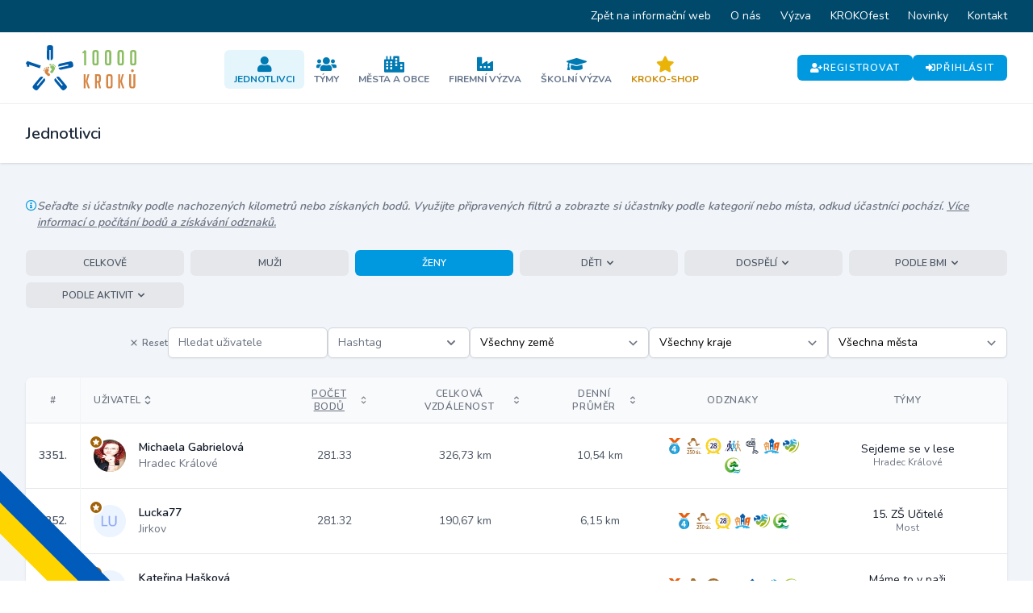

--- FILE ---
content_type: text/html; charset=UTF-8
request_url: https://portal.desettisickroku.cz/jednotlivci?page=68&highlightUser=37827&category=zeny
body_size: 27918
content:
<!DOCTYPE html>
<html lang="cs">
    <head>
        <meta charset="utf-8">
        <meta name="viewport" content="width=device-width, initial-scale=1">
        <meta name="csrf-token" content="nU07SM7FACjneLQfYJkcJLXw0a5kjz2EQT9NU3Sf">

        <title>Jednotlivci | Portál 10 000 kroků</title>

        <link rel="icon" type="image/png" href="https://portal.desettisickroku.cz/storage/favicons/favicon-96x96.png" sizes="96x96" />
<link rel="icon" type="image/svg+xml" href="https://portal.desettisickroku.cz/storage/favicons/favicon.svg" />
<link rel="shortcut icon" href="https://portal.desettisickroku.cz/storage/favicons/favicon.ico" />
<link rel="apple-touch-icon" sizes="180x180" href="https://portal.desettisickroku.cz/storage/favicons/apple-touch-icon.png" />
<meta name="apple-mobile-web-app-title" content="10000 kroků" />
<link rel="manifest" href="https://portal.desettisickroku.cz/storage/favicons/site.webmanifest" />

        <!-- Fonts -->
        <link rel="stylesheet" href="https://fonts.googleapis.com/css2?family=Nunito:wght@400;600;700&display=swap">

        <!-- Styles -->
        <link rel="stylesheet" href="https://portal.desettisickroku.cz/css/app.css?id=855586aefed73610fa31">

        <style >[wire\:loading], [wire\:loading\.delay], [wire\:loading\.inline-block], [wire\:loading\.inline], [wire\:loading\.block], [wire\:loading\.flex], [wire\:loading\.table], [wire\:loading\.grid] {display: none;}[wire\:offline] {display: none;}[wire\:dirty]:not(textarea):not(input):not(select) {display: none;}input:-webkit-autofill, select:-webkit-autofill, textarea:-webkit-autofill {animation-duration: 50000s;animation-name: livewireautofill;}@keyframes livewireautofill { from {} }</style>

        <!-- Scripts -->
        <script src="https://portal.desettisickroku.cz/js/app.js?id=48bf2138221917090b02" defer></script>

        <!-- Global site tag (gtag.js) - Google Analytics -->
    <script async src="https://www.googletagmanager.com/gtag/js?id=UA-175680784-26"></script>
    <script>
        window.dataLayer = window.dataLayer || [];
        function gtag(){dataLayer.push(arguments);}
        gtag('js', new Date());
        gtag('config', 'UA-175680784-26');
    </script>

    <!-- Meta Pixel Code -->
    <script>
    !function(f,b,e,v,n,t,s)
    {if(f.fbq)return;n=f.fbq=function(){n.callMethod?
    n.callMethod.apply(n,arguments):n.queue.push(arguments)};
    if(!f._fbq)f._fbq=n;n.push=n;n.loaded=!0;n.version='2.0';
    n.queue=[];t=b.createElement(e);t.async=!0;
    t.src=v;s=b.getElementsByTagName(e)[0];
    s.parentNode.insertBefore(t,s)}(window, document,'script',
    'https://connect.facebook.net/en_US/fbevents.js');
    fbq('init', '1284022283202122');
    fbq('track', 'PageView');
    </script>
    <noscript><img height="1" width="1" style="display:none"
    src="https://www.facebook.com/tr?id=1284022283202122&ev=PageView&noscript=1"
    /></noscript>
    <!-- End Meta Pixel Code -->
    </head>
    <body class="font-sans antialiased">
                            
        <div class="flex flex-col min-h-screen bg-slate-100">
            <div x-data="{&quot;show&quot;:true,&quot;style&quot;:&quot;success&quot;,&quot;message&quot;:null}"
            :class="{ 'bg-primary-500': style == 'success', 'bg-red-700': style == 'danger' }"
            style="display: none;"
            x-show="show && message"
            x-init="
                document.addEventListener('banner-message', event => {
                    style = event.detail.style;
                    message = event.detail.message;
                    show = true;
                });
            ">
    <div class="max-w-screen-xl mx-auto py-2 px-3 sm:px-6 lg:px-8">
        <div class="flex items-center justify-between flex-wrap">
            <div class="w-0 flex-1 flex items-center min-w-0">
                <span class="flex p-2 rounded-lg" :class="{ 'bg-primary-600': style == 'success', 'bg-red-600': style == 'danger' }">
                    <svg class="h-5 w-5 text-white" xmlns="http://www.w3.org/2000/svg" fill="none" viewBox="0 0 24 24" stroke="currentColor">
                        <path stroke-linecap="round" stroke-linejoin="round" stroke-width="2" d="M9 12l2 2 4-4m6 2a9 9 0 11-18 0 9 9 0 0118 0z" />
                    </svg>
                </span>

                <p class="ml-3 font-semibold text-xs sm:text-sm text-white" x-text="message"></p>
            </div>

            <div class="flex-shrink-0 sm:ml-3">
                <button
                    type="button"
                    class="-mr-1 flex p-2 rounded-md focus:outline-none sm:-mr-2 transition ease-in-out duration-150"
                    :class="{ 'hover:bg-primary-600 focus:bg-primary-600': style == 'success', 'hover:bg-red-600 focus:bg-red-600': style == 'danger' }"
                    aria-label="Dismiss"
                    x-on:click="show = false">
                    <svg class="h-5 w-5 text-white" xmlns="http://www.w3.org/2000/svg" fill="none" viewBox="0 0 24 24" stroke="currentColor">
                        <path stroke-linecap="round" stroke-linejoin="round" stroke-width="2" d="M6 18L18 6M6 6l12 12" />
                    </svg>
                </button>
            </div>
        </div>
    </div>
</div>

                            <div class="hidden lg:block bg-primary-900">
    <div class="max-w-screen-xl mx-auto lg:px-5">
        <ul class="flex items-center justify-end text-sm">
                            <li>
                    <a href="https://www.desettisickroku.cz/" class="inline-flex px-3 py-2 leading-6 text-white hover:text-primary-300">
                        Zpět na informační web
                    </a>
                </li>
                            <li>
                    <a href="https://www.desettisickroku.cz/o-nas" class="inline-flex px-3 py-2 leading-6 text-white hover:text-primary-300">
                        O nás
                    </a>
                </li>
                            <li>
                    <a href="https://www.desettisickroku.cz/vyzva" class="inline-flex px-3 py-2 leading-6 text-white hover:text-primary-300">
                        Výzva
                    </a>
                </li>
                            <li>
                    <a href="https://www.desettisickroku.cz/festival" class="inline-flex px-3 py-2 leading-6 text-white hover:text-primary-300">
                        KROKOfest
                    </a>
                </li>
                            <li>
                    <a href="https://www.desettisickroku.cz/novinky" class="inline-flex px-3 py-2 leading-6 text-white hover:text-primary-300">
                        Novinky
                    </a>
                </li>
                            <li>
                    <a href="https://www.desettisickroku.cz/kontakt" class="inline-flex px-3 py-2 leading-6 text-white hover:text-primary-300">
                        Kontakt
                    </a>
                </li>
                    </ul>
    </div>
</div>

                <nav x-data="{ open: false }" class="bg-white border-b border-gray-100">
    <div class="max-w-7xl mx-auto px-4 sm:px-6 lg:px-8">
        <div class="flex items-center justify-between gap-6 py-4">
            <div class="flex-shrink-0">
                <a href="https://portal.desettisickroku.cz">
                    <svg class="block h-10 lg:h-14 w-auto" id="Layer_2" xmlns="http://www.w3.org/2000/svg" viewBox="0 0 232.45 94.88"><defs><style>.cls-1{fill:#005baa;}.cls-2{fill:#8bbe63;}.cls-3{fill:#d58543;}</style></defs><g id="Vrstva_1"><path class="cls-2" d="M119.75,17.41l-.99-2.97c1.11-.42,2.05-1,2.83-1.75.78-.75,1.39-1.56,1.84-2.43h.45l2.83,1.53v30.74h-4.27v-25.93l-2.7.81Z"/><path class="cls-2" d="M145.99,14.17c-1.14,0-1.71.63-1.71,1.89v20.67c0,1.26.64,1.89,1.93,1.89h1.08c1.14,0,1.71-.63,1.71-1.89v-20.67c0-1.26-.64-1.89-1.93-1.89h-1.08ZM145.14,42.53c-3.45,0-5.17-1.84-5.17-5.53V15.79c0-3.68,1.72-5.53,5.17-5.53h3.01c3.45,0,5.17,1.84,5.17,5.53v21.21c0,3.69-1.72,5.53-5.17,5.53h-3.01Z"/><path class="cls-2" d="M172.37,14.17c-1.14,0-1.71.63-1.71,1.89v20.67c0,1.26.64,1.89,1.93,1.89h1.08c1.14,0,1.71-.63,1.71-1.89v-20.67c0-1.26-.64-1.89-1.93-1.89h-1.08ZM171.52,42.53c-3.45,0-5.17-1.84-5.17-5.53V15.79c0-3.68,1.72-5.53,5.17-5.53h3.01c3.45,0,5.17,1.84,5.17,5.53v21.21c0,3.69-1.72,5.53-5.17,5.53h-3.01Z"/><path class="cls-2" d="M198.75,14.17c-1.14,0-1.71.63-1.71,1.89v20.67c0,1.26.64,1.89,1.93,1.89h1.08c1.14,0,1.71-.63,1.71-1.89v-20.67c0-1.26-.64-1.89-1.93-1.89h-1.08ZM197.89,42.53c-3.45,0-5.17-1.84-5.17-5.53V15.79c0-3.68,1.72-5.53,5.17-5.53h3.01c3.45,0,5.17,1.84,5.17,5.53v21.21c0,3.69-1.72,5.53-5.17,5.53h-3.01Z"/><path class="cls-2" d="M225.13,14.17c-1.14,0-1.71.63-1.71,1.89v20.67c0,1.26.64,1.89,1.93,1.89h1.08c1.14,0,1.71-.63,1.71-1.89v-20.67c0-1.26-.64-1.89-1.93-1.89h-1.08ZM224.27,42.53c-3.45,0-5.17-1.84-5.17-5.53V15.79c0-3.68,1.72-5.53,5.17-5.53h3.01c3.45,0,5.17,1.84,5.17,5.53v21.21c0,3.69-1.72,5.53-5.17,5.53h-3.01Z"/><path class="cls-3" d="M134.79,90.74h-3.97l-4.96-14.51v-.25l4.13-14.93h3.64l-4.18,14.76,5.33,14.93ZM125.65,90.74h-3.97v-29.69h3.97v29.69Z"/><path class="cls-3" d="M149.3,75.36h2.6c1.19,0,1.78-.72,1.78-2.15v-6.41c0-1.43-.59-2.15-1.78-2.15h-2.6v10.71ZM145.33,61.05h7.77c3.03,0,4.55,1.7,4.55,5.09v7.32c0,2.59-.79,4.23-2.36,4.92l2.77,12.36h-3.76l-2.61-11.99h-2.4v11.99h-3.97v-29.69Z"/><path class="cls-3" d="M174.77,87.14h2.03c1.05,0,1.57-.58,1.57-1.74v-19.02c0-1.16-.59-1.74-1.78-1.74h-1.86c-1.16,0-1.74.58-1.74,1.74v19.02c0,1.16.59,1.74,1.78,1.74M173.82,90.74c-3.2,0-4.8-1.68-4.8-5.04v-19.56c0-3.39,1.59-5.09,4.76-5.09h3.8c3.17,0,4.75,1.7,4.75,5.09v19.56c0,3.36-1.6,5.04-4.8,5.04h-3.72Z"/><path class="cls-3" d="M207.23,90.74h-3.97l-4.96-14.51v-.25l4.14-14.93h3.64l-4.18,14.76,5.33,14.93ZM198.09,90.74h-3.97v-29.69h3.97v29.69Z"/><path class="cls-3" d="M230.26,61.05v24.06c0,3.75-1.6,5.62-4.8,5.62h-3.35c-3.17,0-4.75-1.89-4.75-5.66v-24.02h3.97v24.15c0,1.3.58,1.94,1.74,1.94h1.61c1.08,0,1.61-.65,1.61-1.94v-24.15h3.97Z"/><path class="cls-3" d="M221.2,53.48c-.14,1.62,1.07,3.1,2.66,3.2,1.68.12,3.01-1.15,3.13-2.77.12-1.61-1.05-3.05-2.62-3.18-1.62-.14-3.02,1.08-3.16,2.75"/><path class="cls-1" d="M7.1,45.21H2.62c-.04-1.17-.5-3.81-.95-4.76-.45-.95-1.01-1.77-1.67-2.46l.14-.41,3.09-4.2,28.42,9.59-2.33,5.6-22.42-7.44.2,4.09Z"/><path class="cls-1" d="M52.09,10.37h-2.66v21.12h-.28c-3.36-.04-5.02-1.86-4.98-5.46l.23-20.69C44.44,1.74,46.14-.04,49.5,0l2.94.03c3.36.04,5.02,1.85,4.98,5.45l-.23,20.69c-.04,3.6-1.74,5.37-5.1,5.34h0V10.37Z"/><path class="cls-1" d="M89.47,42.87l-.59-2.59-20.59,4.69-.06-.27c-.71-3.29.69-5.31,4.21-6.07l20.23-4.37c3.51-.76,5.63.5,6.34,3.79l.62,2.87c.71,3.29-.69,5.31-4.21,6.07l-20.23,4.37c-3.51.76-5.63-.51-6.34-3.79h0s20.61-4.69,20.61-4.69Z"/><path class="cls-1" d="M75.68,85.36l2.03-1.72-13.66-16.1.22-.18c2.59-2.15,5.03-1.84,7.32.93l13.22,15.93c2.3,2.77,2.15,5.22-.44,7.37l-2.26,1.88c-2.59,2.15-5.03,1.84-7.32-.93l-13.22-15.93c-2.3-2.77-2.15-5.22.44-7.37h0s13.68,16.12,13.68,16.12Z"/><path class="cls-1" d="M38.68,69.25h0c2.59,2.14,2.73,4.6.44,7.37l-13.22,15.93c-2.3,2.77-4.74,3.08-7.32.93l-2.26-1.88c-2.59-2.15-2.73-4.6-.44-7.37l13.22-15.93c2.3-2.77,4.74-3.08,7.32-.93l.22.18-13.66,16.1,2.03,1.72,13.68-16.12Z"/><path class="cls-2" d="M53.4,43.2c1.19-.53,4.8-1.12,6.92,2.66,2.12,3.78-.55,6.71-1.15,7.66s-1.13,2.27-1.77,3.36-2.32,2.71-4.86,1.28c-2.54-1.43-.6-4.15.63-5.14s1.93-2.93.98-3.59-2.77-1.35-2.76-3.29,1.14-2.56,2.01-2.95Z"/><path class="cls-2" d="M50.45,39.48c.78-.4,2.03-.1,2.57.66s.5,2.07-.35,2.7-2.14.07-2.65-.86c-.63-1.14-.3-2.12.43-2.49Z"/><path class="cls-2" d="M55.62,39.38c.63.09,1.25.71.99,1.5s-.56,1.16-1.27,1.09c-.86-.08-1.17-.8-.99-1.47s.6-1.21,1.26-1.12Z"/><path class="cls-2" d="M58.73,39.91c.61.16,1.17.84.83,1.6s-.67,1.09-1.37.95c-.85-.17-1.08-.92-.83-1.57s.72-1.14,1.37-.98Z"/><path class="cls-2" d="M61.28,41.8c.5.29.82,1.03.33,1.61s-.86.79-1.45.5c-.71-.36-.72-1.08-.34-1.59s.92-.83,1.45-.52Z"/><path class="cls-2" d="M62.88,44.43c.38.41.46,1.17-.15,1.57s-1.01.49-1.46.05c-.55-.53-.36-1.19.13-1.55s1.08-.5,1.48-.07Z"/><path class="cls-3" d="M45.81,49.53c-1.28-.21-4.93.12-6.03,4.32s2.21,6.36,3.03,7.12c.82.77,1.67,1.91,2.56,2.81s2.92,2.04,5.03.02-.47-4.17-1.9-4.81-2.6-2.35-1.85-3.23,2.35-2,1.85-3.88-1.75-2.2-2.69-2.35Z"/><path class="cls-3" d="M47.73,45.18c-.86-.19-1.99.41-2.32,1.28s.04,2.13,1.02,2.52,2.09-.47,2.35-1.5c.32-1.26-.24-2.13-1.04-2.31Z"/><path class="cls-3" d="M42.7,46.39c-.58.24-1.03,1-.58,1.7s.83.98,1.5.74c.81-.3.93-1.07.59-1.67s-.89-1.02-1.5-.76Z"/><path class="cls-3" d="M39.82,47.68c-.55.3-.92,1.11-.4,1.75s.93.89,1.57.57c.78-.38.81-1.16.41-1.73s-.99-.93-1.58-.6Z"/><path class="cls-3" d="M37.83,50.15c-.41.41-.54,1.2.08,1.64s1.04.55,1.52.12c.59-.53.43-1.23-.07-1.62s-1.1-.57-1.54-.14Z"/><path class="cls-3" d="M36.94,53.1c-.26.49-.15,1.25.54,1.48s1.1.22,1.43-.32c.39-.65.05-1.24-.52-1.47s-1.17-.21-1.45.3Z"/></g></svg>
                </a>
            </div>

            <div class="hidden lg:flex flex-wrap items-center justify-center gap-2 pt-1">
                                    <a
                        href="https://portal.desettisickroku.cz/jednotlivci"
                        class="flex flex-col items-center justify-center gap-2 rounded-md px-3 pt-2 pb-1 hover:bg-slate-100 transition bg-primary-500/10"
                    >
                        <i class="fa fa-user text-xl text-primary-600"></i>

                        <div class="text-xs font-bold uppercase text-primary-600">
                            Jednotlivci
                        </div>
                    </a>
                                    <a
                        href="https://portal.desettisickroku.cz/tymy"
                        class="flex flex-col items-center justify-center gap-2 rounded-md px-3 pt-2 pb-1 hover:bg-slate-100 transition "
                    >
                        <i class="fa fa-users text-xl text-primary-600"></i>

                        <div class="text-xs font-bold uppercase text-slate-500">
                            Týmy
                        </div>
                    </a>
                                    <a
                        href="https://portal.desettisickroku.cz/mesta"
                        class="flex flex-col items-center justify-center gap-2 rounded-md px-3 pt-2 pb-1 hover:bg-slate-100 transition "
                    >
                        <i class="fa fa-city text-xl text-primary-600"></i>

                        <div class="text-xs font-bold uppercase text-slate-500">
                            Města a obce
                        </div>
                    </a>
                                    <a
                        href="https://portal.desettisickroku.cz/firmy"
                        class="flex flex-col items-center justify-center gap-2 rounded-md px-3 pt-2 pb-1 hover:bg-slate-100 transition "
                    >
                        <i class="fa fa-industry-alt text-xl text-primary-600"></i>

                        <div class="text-xs font-bold uppercase text-slate-500">
                            Firemní výzva
                        </div>
                    </a>
                                    <a
                        href="https://portal.desettisickroku.cz/skoly"
                        class="flex flex-col items-center justify-center gap-2 rounded-md px-3 pt-2 pb-1 hover:bg-slate-100 transition "
                    >
                        <i class="fa fa-graduation-cap text-xl text-primary-600"></i>

                        <div class="text-xs font-bold uppercase text-slate-500">
                            Školní výzva
                        </div>
                    </a>
                                    <a
                        href="https://portal.desettisickroku.cz/portal-store"
                        class="flex flex-col items-center justify-center gap-2 rounded-md px-3 pt-2 pb-1 hover:bg-slate-100 transition "
                    >
                        <i class="fa fa-star text-xl text-yellow-500"></i>

                        <div class="text-xs font-bold uppercase text-yellow-600">
                            KROKO-Shop
                        </div>
                    </a>
                            </div>

                            <div class="hidden lg:flex items-center justify-end flex-wrap gap-3">
                    <a
        href="https://portal.desettisickroku.cz/register"
        class="inline-flex items-center gap-2 bg-primary-500 hover:bg-primary-700 rounded-md text-white text-xs font-semibold tracking-widest uppercase px-4 py-2 transition"
    >
                    <i class="fa fa-user-plus"></i>
        
        Registrovat
    </a>

                    <a
        href="https://portal.desettisickroku.cz/login"
        class="inline-flex items-center gap-2 bg-primary-500 hover:bg-primary-700 rounded-md text-white text-xs font-semibold tracking-widest uppercase px-4 py-2 transition"
    >
                    <i class="fa fa-sign-in-alt"></i>
        
        Přihlásit
    </a>
                </div>
            
            <div class="lg:hidden">
                <button @click="open = !open" class="inline-flex items-center justify-center p-2 rounded-md text-gray-400 hover:text-gray-500 hover:bg-gray-100 focus:outline-none focus:bg-gray-100 focus:text-gray-500 transition duration-150 ease-in-out">
                    <svg class="h-6 w-6" stroke="currentColor" fill="none" viewBox="0 0 24 24">
                        <path :class="{'hidden': open, 'inline-flex': ! open }" class="inline-flex" stroke-linecap="round" stroke-linejoin="round" stroke-width="2" d="M4 6h16M4 12h16M4 18h16" />
                        <path :class="{'hidden': ! open, 'inline-flex': open }" class="hidden" stroke-linecap="round" stroke-linejoin="round" stroke-width="2" d="M6 18L18 6M6 6l12 12" />
                    </svg>
                </button>
            </div>
        </div>
    </div>

    <div :class="{'block': open, 'hidden': !open}" class="hidden lg:hidden">
        <div class="pt-2 pb-3 space-y-1">
                            <a class="block pl-3 pr-4 py-2 border-l-4 border-primary-400 text-base font-semibold text-primary-700 bg-primary-50 focus:outline-none focus:text-primary-800 focus:bg-primary-100 focus:border-primary-700 transition duration-150 ease-in-out" href="https://portal.desettisickroku.cz/jednotlivci">
    Jednotlivci
</a>
                            <a class="block pl-3 pr-4 py-2 border-l-4 border-transparent text-base font-semibold text-gray-600 hover:text-gray-800 hover:bg-gray-50 hover:border-gray-300 focus:outline-none focus:text-gray-800 focus:bg-gray-50 focus:border-gray-300 transition duration-150 ease-in-out" href="https://portal.desettisickroku.cz/tymy">
    Týmy
</a>
                            <a class="block pl-3 pr-4 py-2 border-l-4 border-transparent text-base font-semibold text-gray-600 hover:text-gray-800 hover:bg-gray-50 hover:border-gray-300 focus:outline-none focus:text-gray-800 focus:bg-gray-50 focus:border-gray-300 transition duration-150 ease-in-out" href="https://portal.desettisickroku.cz/mesta">
    Města a obce
</a>
                            <a class="block pl-3 pr-4 py-2 border-l-4 border-transparent text-base font-semibold text-gray-600 hover:text-gray-800 hover:bg-gray-50 hover:border-gray-300 focus:outline-none focus:text-gray-800 focus:bg-gray-50 focus:border-gray-300 transition duration-150 ease-in-out" href="https://portal.desettisickroku.cz/firmy">
    Firemní výzva
</a>
                            <a class="block pl-3 pr-4 py-2 border-l-4 border-transparent text-base font-semibold text-gray-600 hover:text-gray-800 hover:bg-gray-50 hover:border-gray-300 focus:outline-none focus:text-gray-800 focus:bg-gray-50 focus:border-gray-300 transition duration-150 ease-in-out" href="https://portal.desettisickroku.cz/skoly">
    Školní výzva
</a>
                            <a class="block pl-3 pr-4 py-2 border-l-4 border-transparent text-base font-semibold text-gray-600 hover:text-gray-800 hover:bg-gray-50 hover:border-gray-300 focus:outline-none focus:text-gray-800 focus:bg-gray-50 focus:border-gray-300 transition duration-150 ease-in-out text-yellow-600" href="https://portal.desettisickroku.cz/portal-store">
    KROKO-Shop
</a>
            
                            <a class="block pl-3 pr-4 py-2 border-l-4 border-transparent text-base font-semibold text-gray-600 hover:text-gray-800 hover:bg-gray-50 hover:border-gray-300 focus:outline-none focus:text-gray-800 focus:bg-gray-50 focus:border-gray-300 transition duration-150 ease-in-out" href="https://portal.desettisickroku.cz/login">
    Přihlásit
</a>

                <a class="block pl-3 pr-4 py-2 border-l-4 border-transparent text-base font-semibold text-gray-600 hover:text-gray-800 hover:bg-gray-50 hover:border-gray-300 focus:outline-none focus:text-gray-800 focus:bg-gray-50 focus:border-gray-300 transition duration-150 ease-in-out" href="https://portal.desettisickroku.cz/register">
    Registrovat
</a>
            
            <a class="block pl-3 pr-4 py-2 border-l-4 border-transparent text-base font-semibold text-gray-600 hover:text-gray-800 hover:bg-gray-50 hover:border-gray-300 focus:outline-none focus:text-gray-800 focus:bg-gray-50 focus:border-gray-300 transition duration-150 ease-in-out" href="https://www.desettisickroku.cz/">
    Informační web Výzvy
</a>

            
            
                    </div>

        <!-- Responsive Settings Options -->
            </div>
</nav>
            
            <!-- Page Heading -->
                            <header class="bg-white mb-5 shadow">
                    <div class="max-w-7xl mx-auto sm:px-5 lg:px-8">
    <div class="p-4 sm:px-0 sm:py-6">
                            <h1 class="text-slate-800 text-xl font-semibold leading-tight">
                                Jednotlivci
                            </h1>
                        </div>
</div>
                </header>
            
            <!-- Page Content -->
            <main class="flex-grow pb-10">
                
                
                <div wire:id="jEWhSZNavtaPxYHvgyAN" wire:initial-data="{&quot;fingerprint&quot;:{&quot;id&quot;:&quot;jEWhSZNavtaPxYHvgyAN&quot;,&quot;name&quot;:&quot;show-users&quot;,&quot;locale&quot;:&quot;cs&quot;,&quot;path&quot;:&quot;jednotlivci&quot;,&quot;method&quot;:&quot;GET&quot;},&quot;effects&quot;:{&quot;listeners&quot;:[],&quot;path&quot;:&quot;https:\/\/portal.desettisickroku.cz\/jednotlivci?page=68&amp;highlightUser=37827&amp;category=zeny&quot;},&quot;serverMemo&quot;:{&quot;children&quot;:[],&quot;errors&quot;:[],&quot;htmlHash&quot;:&quot;be5aadfa&quot;,&quot;data&quot;:{&quot;search&quot;:&quot;&quot;,&quot;sortField&quot;:&quot;points&quot;,&quot;sortDirection&quot;:&quot;desc&quot;,&quot;countries&quot;:[[],[]],&quot;country_id&quot;:null,&quot;regions&quot;:[[],[],[],[],[],[],[],[],[],[],[],[],[],[],[],[],[],[],[],[],[],[]],&quot;region_id&quot;:null,&quot;districts&quot;:[[],[],[],[],[],[],[],[],[],[],[],[],[],[],[],[],[],[],[],[],[],[],[],[],[],[],[],[],[],[],[],[],[],[],[],[],[],[],[],[],[],[],[],[],[],[],[],[],[],[],[],[],[],[],[],[],[],[],[],[],[],[],[],[],[],[],[],[],[],[],[],[],[],[],[],[],[],[],[],[],[],[],[],[],[],[],[],[],[],[],[],[],[],[],[],[],[],[],[],[],[],[],[],[],[],[],[],[],[],[],[],[],[],[],[],[],[],[],[],[],[],[],[],[],[],[],[],[],[],[],[],[],[],[],[],[],[],[],[],[],[],[],[],[],[],[],[],[],[],[],[],[],[],[],[],[],[],[],[],[],[],[],[],[],[],[],[],[],[],[],[],[],[],[],[],[],[],[],[],[],[],[],[],[],[],[],[],[],[],[],[],[],[],[],[],[],[],[],[],[],[],[],[],[],[],[],[],[],[],[],[],[],[],[],[],[],[],[],[],[],[],[],[],[],[],[],[],[],[],[],[],[],[],[],[],[],[],[],[],[],[],[],[],[],[],[],[],[],[],[],[],[],[],[],[],[],[],[],[],[],[],[],[],[],[],[],[],[],[],[],[],[],[],[],[],[],[],[],[],[],[],[],[],[],[],[],[],[],[],[],[],[],[],[],[],[],[],[],[],[],[],[],[],[],[],[],[],[],[],[],[],[],[],[],[],[],[],[],[],[],[],[],[],[],[],[],[],[],[],[],[],[],[],[],[],[],[],[],[],[],[],[],[],[],[],[],[],[],[],[],[],[],[],[],[],[],[],[],[],[],[],[],[],[],[],[],[],[],[],[],[],[],[],[],[],[],[],[],[],[],[],[],[],[],[],[],[],[],[],[],[],[],[],[],[],[],[],[],[],[],[],[],[],[],[],[],[],[],[],[],[],[],[],[],[],[],[],[],[],[],[],[],[],[],[],[],[],[],[],[],[],[],[],[],[],[],[],[],[],[],[]],&quot;district_id&quot;:null,&quot;company&quot;:null,&quot;school&quot;:null,&quot;highlightUser&quot;:37827,&quot;categories&quot;:{&quot;all&quot;:{&quot;title&quot;:&quot;Celkov\u011b&quot;,&quot;slug&quot;:&quot;&quot;},&quot;male&quot;:{&quot;title&quot;:&quot;Mu\u017ei&quot;,&quot;slug&quot;:&quot;muzi&quot;},&quot;female&quot;:{&quot;title&quot;:&quot;\u017deny&quot;,&quot;slug&quot;:&quot;zeny&quot;},&quot;age_children&quot;:{&quot;title&quot;:&quot;D\u011bti&quot;,&quot;align&quot;:&quot;left&quot;,&quot;items&quot;:{&quot;age_6-17&quot;:{&quot;title&quot;:&quot;D\u011bti celkov\u011b&quot;,&quot;slug&quot;:&quot;deti-6-az-17&quot;},&quot;age_6-14&quot;:{&quot;title&quot;:&quot;D\u011bti 6-14&quot;,&quot;slug&quot;:&quot;deti-6-az-14&quot;},&quot;age_15-17&quot;:{&quot;title&quot;:&quot;D\u011bti 15-17&quot;,&quot;slug&quot;:&quot;deti-15-az-17&quot;}}},&quot;age_adults&quot;:{&quot;title&quot;:&quot;Dosp\u011bl\u00ed&quot;,&quot;align&quot;:&quot;left&quot;,&quot;items&quot;:{&quot;age_18-plus&quot;:{&quot;title&quot;:&quot;Dosp\u011bl\u00ed Celkov\u011b&quot;,&quot;slug&quot;:&quot;dospeli-18-plus&quot;},&quot;age_18-40&quot;:{&quot;title&quot;:&quot;Dosp\u011bl\u00ed 18-40&quot;,&quot;slug&quot;:&quot;dospeli-18-az-40&quot;},&quot;age_41-69&quot;:{&quot;title&quot;:&quot;Dosp\u011bl\u00ed 41-69&quot;,&quot;slug&quot;:&quot;dospeli-41-az-69&quot;},&quot;age_senior&quot;:{&quot;title&quot;:&quot;Senio\u0159i 70+&quot;,&quot;slug&quot;:&quot;seniori&quot;}}},&quot;bmi&quot;:{&quot;title&quot;:&quot;Podle BMI&quot;,&quot;align&quot;:&quot;left&quot;,&quot;items&quot;:{&quot;bmi_25-minus&quot;:{&quot;title&quot;:&quot;BMI pod 25&quot;,&quot;slug&quot;:&quot;bmi-pod-25&quot;},&quot;bmi_25-29&quot;:{&quot;title&quot;:&quot;BMI 25-29&quot;,&quot;slug&quot;:&quot;bmi-25-az-29&quot;},&quot;bmi_30-34&quot;:{&quot;title&quot;:&quot;BMI 30-34&quot;,&quot;slug&quot;:&quot;bmi-30-az-34&quot;},&quot;bmi_35-39&quot;:{&quot;title&quot;:&quot;BMI 35-39&quot;,&quot;slug&quot;:&quot;bmi-35-az-39&quot;},&quot;bmi_40-plus&quot;:{&quot;title&quot;:&quot;BMI 40+&quot;,&quot;slug&quot;:&quot;bmi-40-plus&quot;}}},&quot;by_activities&quot;:{&quot;title&quot;:&quot;Podle aktivit&quot;,&quot;align&quot;:&quot;right&quot;,&quot;items&quot;:{&quot;walk&quot;:{&quot;title&quot;:&quot;Ch\u016fze&quot;,&quot;slug&quot;:&quot;chuze&quot;},&quot;run&quot;:{&quot;title&quot;:&quot;B\u011bh&quot;,&quot;slug&quot;:&quot;beh&quot;},&quot;nordic_walking&quot;:{&quot;title&quot;:&quot;Nordic walking&quot;,&quot;slug&quot;:&quot;nordic-walking&quot;},&quot;with_stroller&quot;:{&quot;title&quot;:&quot;S ko\u010d\u00e1rkem nebo d\u00edt\u011btem do 6 let&quot;,&quot;slug&quot;:&quot;s-kocarkem&quot;},&quot;as_an_escort&quot;:{&quot;title&quot;:&quot;Doprovod osoby s omezenou pohyblivost\u00ed&quot;,&quot;slug&quot;:&quot;doprovod&quot;},&quot;with_pet&quot;:{&quot;title&quot;:&quot;S pejskem&quot;,&quot;slug&quot;:&quot;s-pejskem&quot;}}},&quot;external_events&quot;:{&quot;title&quot;:&quot;Extern\u00ed sout\u011b\u017ee&quot;,&quot;align&quot;:&quot;left&quot;,&quot;items&quot;:[]}},&quot;category&quot;:&quot;zeny&quot;,&quot;parentCategory&quot;:false,&quot;showFilters&quot;:true,&quot;showPointsColumn&quot;:true,&quot;showSorting&quot;:true,&quot;page&quot;:68,&quot;hashtag_id&quot;:null,&quot;hashtag_title&quot;:&quot;&quot;,&quot;searchHashtag&quot;:&quot;&quot;,&quot;hashtagsDropdown&quot;:[]},&quot;dataMeta&quot;:{&quot;modelCollections&quot;:{&quot;countries&quot;:{&quot;class&quot;:&quot;App\\Models\\Country&quot;,&quot;id&quot;:[1,2],&quot;relations&quot;:[],&quot;connection&quot;:&quot;mysql&quot;},&quot;regions&quot;:{&quot;class&quot;:&quot;App\\Models\\Region&quot;,&quot;id&quot;:[4032,4010,3018,3034,3115,3051,4042,3107,3085,3077,3140,4023,3123,3093,3042,4041,3026,4022,4021,3069,4031,3131],&quot;relations&quot;:[],&quot;connection&quot;:&quot;mysql&quot;},&quot;districts&quot;:{&quot;class&quot;:&quot;App\\Models\\District&quot;,&quot;id&quot;:[1,2,3,4,5,6,7,8,9,10,11,12,13,14,15,16,17,18,19,20,21,22,23,24,25,26,27,28,29,30,31,32,33,34,35,36,37,38,39,40,41,42,43,44,45,46,47,48,49,50,51,52,53,54,55,56,57,58,59,60,61,62,63,64,65,66,67,68,69,70,71,72,73,74,75,76,77,78,79,80,81,82,83,84,85,86,87,88,89,90,91,92,93,94,95,96,97,98,99,100,101,102,103,104,105,106,107,108,109,110,111,112,113,114,115,116,117,118,119,120,121,122,123,124,125,126,127,128,129,130,131,132,133,134,135,136,137,138,139,140,141,142,143,144,145,146,147,148,149,150,151,152,153,154,155,156,157,158,159,160,161,162,163,164,165,166,167,168,169,170,171,172,173,174,175,176,177,178,179,180,181,182,183,184,185,186,187,188,189,190,191,192,193,194,195,196,197,198,199,200,201,202,203,204,205,206,207,208,209,210,211,212,213,214,215,216,217,218,219,220,221,222,223,224,225,226,227,228,229,230,231,232,233,234,235,236,237,238,239,240,241,242,243,244,245,246,247,248,249,250,251,252,253,254,255,256,257,258,259,260,261,262,263,264,265,266,267,268,269,270,271,272,273,274,275,276,277,278,279,280,281,282,283,284,285,286,287,288,289,290,291,293,294,295,296,297,298,299,300,301,302,303,304,305,306,307,308,309,310,311,312,313,314,315,316,317,318,319,320,321,322,323,324,325,326,327,328,329,330,331,332,333,334,335,336,337,338,339,340,341,342,343,344,345,346,347,348,349,350,351,352,353,354,355,356,357,358,359,360,361,362,363,364,365,366,367,368,369,370,371,372,373,374,375,376,377,378,379,380,381,382,383,384,385,386,387,388,389,390,392,393,394,395,396,397,398,399,400,401,402,403,404,405,406,407,408,409,410,412,413,414,415,416,417,418,419,420,421,422,423,424,425,426,427,428,429,430,431,432,433,434,435,436,437,438,439,440,441,442,443,444],&quot;relations&quot;:[&quot;districtable&quot;],&quot;connection&quot;:&quot;mysql&quot;}},&quot;collections&quot;:[&quot;categories&quot;]},&quot;checksum&quot;:&quot;ea655a75452b04c11f4aff3f7a0fd4404f1b15100f8291313c3ef862639a1c72&quot;}}">
     
     
    <div class="max-w-7xl mx-auto py-6 space-y-6 sm:px-6 lg:px-8">
                    <div class="flex gap-2 text-sm text-gray-500 font-semibold italic px-4 sm:px-0">
    <i class="far fa-info-circle text-primary-500 pt-0.5"></i>

    <div>
        Seřaďte si účastníky podle nachozených kilometrů nebo získaných bodů.

                Využijte připravených filtrů a zobrazte si účastníky podle kategorií nebo místa, odkud účastníci pochází.

                <a href="https://www.desettisickroku.cz/pravidla" target="_blank" class="underline">
                    Více informací o počítání bodů a získávání odznaků.
                </a>
    </div>
</div>

            <div class="grid grid-cols-2 sm:grid-cols-3 md:grid-cols-4 lg:grid-cols-5 xl:grid-cols-6 gap-2 px-4 sm:px-0 mb-10">
                                                            <label wire:key="category-all" class="relative">
                            <input
                                type="radio"
                                name="category"
                                wire:model="category"
                                value=""
                                class="peer sr-only"
                            />

                            <span class="block bg-gray-200 text-gray-600 rounded-md font-semibold text-xs text-center uppercase px-4 py-2 cursor-pointer transition peer-checked:bg-primary-500 peer-checked:text-white hover:bg-gray-300 hover:text-gray-700">
                                Celkově
                            </span>
                        </label>
                                                                                <label wire:key="category-male" class="relative">
                            <input
                                type="radio"
                                name="category"
                                wire:model="category"
                                value="muzi"
                                class="peer sr-only"
                            />

                            <span class="block bg-gray-200 text-gray-600 rounded-md font-semibold text-xs text-center uppercase px-4 py-2 cursor-pointer transition peer-checked:bg-primary-500 peer-checked:text-white hover:bg-gray-300 hover:text-gray-700">
                                Muži
                            </span>
                        </label>
                                                                                <label wire:key="category-female" class="relative">
                            <input
                                type="radio"
                                name="category"
                                wire:model="category"
                                value="zeny"
                                class="peer sr-only"
                            />

                            <span class="block bg-gray-200 text-gray-600 rounded-md font-semibold text-xs text-center uppercase px-4 py-2 cursor-pointer transition peer-checked:bg-primary-500 peer-checked:text-white hover:bg-gray-300 hover:text-gray-700">
                                Ženy
                            </span>
                        </label>
                                                                                <div wire:key="category-age_children" class="relative">
                            <div class="relative" x-data="{ open: false }" @click.away="open = false" @close.stop="open = false">
    <div @click="open = ! open">
        <div class="flex items-center justify-center rounded-md font-semibold text-xs text-center uppercase py-2 cursor-pointer transition bg-gray-200 text-gray-600 hover:bg-gray-300 hover:text-gray-700 px-4">
                                                                                    <span>
                                                Děti
                                            </span>
                                        
                                        <span class="ml-0.5">
                                            <svg xmlns="http://www.w3.org/2000/svg" class="h-4 w-4" viewBox="0 0 20 20" fill="currentColor">
                                                <path fill-rule="evenodd" d="M5.293 7.293a1 1 0 011.414 0L10 10.586l3.293-3.293a1 1 0 111.414 1.414l-4 4a1 1 0 01-1.414 0l-4-4a1 1 0 010-1.414z" clip-rule="evenodd" />
                                            </svg>
                                        </span>
                                    </div>
    </div>

    <div x-show="open"
            x-transition:enter="transition ease-out duration-200"
            x-transition:enter-start="transform opacity-0 scale-95"
            x-transition:enter-end="transform opacity-100 scale-100"
            x-transition:leave="transition ease-in duration-75"
            x-transition:leave-start="transform opacity-100 scale-100"
            x-transition:leave-end="transform opacity-0 scale-95"
            class="absolute z-50 mt-2 w-48 rounded-md shadow-lg origin-top-left left-0 "
            style="display: none;"
            @click="open = false">
        <div class="rounded-md ring-1 ring-black ring-opacity-5 py-1 bg-white">
            <label wire:key="inner-category-age_children-age_6-17" class="relative">
                                            <input
                                                type="radio"
                                                name="category"
                                                wire:model="category"
                                                value="deti-6-az-17"
                                                class="peer sr-only"
                                            />

                                            <span class="block text-gray-600 text-xs font-semibold leading-5 uppercase px-4 py-2 cursor-pointer transition hover:bg-gray-100 peer-checked:text-primary-600">
                                                Děti celkově
                                            </span>
                                        </label>
                                                                            <label wire:key="inner-category-age_children-age_6-14" class="relative">
                                            <input
                                                type="radio"
                                                name="category"
                                                wire:model="category"
                                                value="deti-6-az-14"
                                                class="peer sr-only"
                                            />

                                            <span class="block text-gray-600 text-xs font-semibold leading-5 uppercase px-4 py-2 cursor-pointer transition hover:bg-gray-100 peer-checked:text-primary-600">
                                                Děti 6-14
                                            </span>
                                        </label>
                                                                            <label wire:key="inner-category-age_children-age_15-17" class="relative">
                                            <input
                                                type="radio"
                                                name="category"
                                                wire:model="category"
                                                value="deti-15-az-17"
                                                class="peer sr-only"
                                            />

                                            <span class="block text-gray-600 text-xs font-semibold leading-5 uppercase px-4 py-2 cursor-pointer transition hover:bg-gray-100 peer-checked:text-primary-600">
                                                Děti 15-17
                                            </span>
                                        </label>
        </div>
    </div>
</div>
                        </div>
                                                                                <div wire:key="category-age_adults" class="relative">
                            <div class="relative" x-data="{ open: false }" @click.away="open = false" @close.stop="open = false">
    <div @click="open = ! open">
        <div class="flex items-center justify-center rounded-md font-semibold text-xs text-center uppercase py-2 cursor-pointer transition bg-gray-200 text-gray-600 hover:bg-gray-300 hover:text-gray-700 px-4">
                                                                                    <span>
                                                Dospělí
                                            </span>
                                        
                                        <span class="ml-0.5">
                                            <svg xmlns="http://www.w3.org/2000/svg" class="h-4 w-4" viewBox="0 0 20 20" fill="currentColor">
                                                <path fill-rule="evenodd" d="M5.293 7.293a1 1 0 011.414 0L10 10.586l3.293-3.293a1 1 0 111.414 1.414l-4 4a1 1 0 01-1.414 0l-4-4a1 1 0 010-1.414z" clip-rule="evenodd" />
                                            </svg>
                                        </span>
                                    </div>
    </div>

    <div x-show="open"
            x-transition:enter="transition ease-out duration-200"
            x-transition:enter-start="transform opacity-0 scale-95"
            x-transition:enter-end="transform opacity-100 scale-100"
            x-transition:leave="transition ease-in duration-75"
            x-transition:leave-start="transform opacity-100 scale-100"
            x-transition:leave-end="transform opacity-0 scale-95"
            class="absolute z-50 mt-2 w-48 rounded-md shadow-lg origin-top-left left-0 "
            style="display: none;"
            @click="open = false">
        <div class="rounded-md ring-1 ring-black ring-opacity-5 py-1 bg-white">
            <label wire:key="inner-category-age_adults-age_18-plus" class="relative">
                                            <input
                                                type="radio"
                                                name="category"
                                                wire:model="category"
                                                value="dospeli-18-plus"
                                                class="peer sr-only"
                                            />

                                            <span class="block text-gray-600 text-xs font-semibold leading-5 uppercase px-4 py-2 cursor-pointer transition hover:bg-gray-100 peer-checked:text-primary-600">
                                                Dospělí Celkově
                                            </span>
                                        </label>
                                                                            <label wire:key="inner-category-age_adults-age_18-40" class="relative">
                                            <input
                                                type="radio"
                                                name="category"
                                                wire:model="category"
                                                value="dospeli-18-az-40"
                                                class="peer sr-only"
                                            />

                                            <span class="block text-gray-600 text-xs font-semibold leading-5 uppercase px-4 py-2 cursor-pointer transition hover:bg-gray-100 peer-checked:text-primary-600">
                                                Dospělí 18-40
                                            </span>
                                        </label>
                                                                            <label wire:key="inner-category-age_adults-age_41-69" class="relative">
                                            <input
                                                type="radio"
                                                name="category"
                                                wire:model="category"
                                                value="dospeli-41-az-69"
                                                class="peer sr-only"
                                            />

                                            <span class="block text-gray-600 text-xs font-semibold leading-5 uppercase px-4 py-2 cursor-pointer transition hover:bg-gray-100 peer-checked:text-primary-600">
                                                Dospělí 41-69
                                            </span>
                                        </label>
                                                                            <label wire:key="inner-category-age_adults-age_senior" class="relative">
                                            <input
                                                type="radio"
                                                name="category"
                                                wire:model="category"
                                                value="seniori"
                                                class="peer sr-only"
                                            />

                                            <span class="block text-gray-600 text-xs font-semibold leading-5 uppercase px-4 py-2 cursor-pointer transition hover:bg-gray-100 peer-checked:text-primary-600">
                                                Senioři 70+
                                            </span>
                                        </label>
        </div>
    </div>
</div>
                        </div>
                                                                                <div wire:key="category-bmi" class="relative">
                            <div class="relative" x-data="{ open: false }" @click.away="open = false" @close.stop="open = false">
    <div @click="open = ! open">
        <div class="flex items-center justify-center rounded-md font-semibold text-xs text-center uppercase py-2 cursor-pointer transition bg-gray-200 text-gray-600 hover:bg-gray-300 hover:text-gray-700 px-4">
                                                                                    <span>
                                                Podle BMI
                                            </span>
                                        
                                        <span class="ml-0.5">
                                            <svg xmlns="http://www.w3.org/2000/svg" class="h-4 w-4" viewBox="0 0 20 20" fill="currentColor">
                                                <path fill-rule="evenodd" d="M5.293 7.293a1 1 0 011.414 0L10 10.586l3.293-3.293a1 1 0 111.414 1.414l-4 4a1 1 0 01-1.414 0l-4-4a1 1 0 010-1.414z" clip-rule="evenodd" />
                                            </svg>
                                        </span>
                                    </div>
    </div>

    <div x-show="open"
            x-transition:enter="transition ease-out duration-200"
            x-transition:enter-start="transform opacity-0 scale-95"
            x-transition:enter-end="transform opacity-100 scale-100"
            x-transition:leave="transition ease-in duration-75"
            x-transition:leave-start="transform opacity-100 scale-100"
            x-transition:leave-end="transform opacity-0 scale-95"
            class="absolute z-50 mt-2 w-48 rounded-md shadow-lg origin-top-left left-0 "
            style="display: none;"
            @click="open = false">
        <div class="rounded-md ring-1 ring-black ring-opacity-5 py-1 bg-white">
            <label wire:key="inner-category-bmi-bmi_25-minus" class="relative">
                                            <input
                                                type="radio"
                                                name="category"
                                                wire:model="category"
                                                value="bmi-pod-25"
                                                class="peer sr-only"
                                            />

                                            <span class="block text-gray-600 text-xs font-semibold leading-5 uppercase px-4 py-2 cursor-pointer transition hover:bg-gray-100 peer-checked:text-primary-600">
                                                BMI pod 25
                                            </span>
                                        </label>
                                                                            <label wire:key="inner-category-bmi-bmi_25-29" class="relative">
                                            <input
                                                type="radio"
                                                name="category"
                                                wire:model="category"
                                                value="bmi-25-az-29"
                                                class="peer sr-only"
                                            />

                                            <span class="block text-gray-600 text-xs font-semibold leading-5 uppercase px-4 py-2 cursor-pointer transition hover:bg-gray-100 peer-checked:text-primary-600">
                                                BMI 25-29
                                            </span>
                                        </label>
                                                                            <label wire:key="inner-category-bmi-bmi_30-34" class="relative">
                                            <input
                                                type="radio"
                                                name="category"
                                                wire:model="category"
                                                value="bmi-30-az-34"
                                                class="peer sr-only"
                                            />

                                            <span class="block text-gray-600 text-xs font-semibold leading-5 uppercase px-4 py-2 cursor-pointer transition hover:bg-gray-100 peer-checked:text-primary-600">
                                                BMI 30-34
                                            </span>
                                        </label>
                                                                            <label wire:key="inner-category-bmi-bmi_35-39" class="relative">
                                            <input
                                                type="radio"
                                                name="category"
                                                wire:model="category"
                                                value="bmi-35-az-39"
                                                class="peer sr-only"
                                            />

                                            <span class="block text-gray-600 text-xs font-semibold leading-5 uppercase px-4 py-2 cursor-pointer transition hover:bg-gray-100 peer-checked:text-primary-600">
                                                BMI 35-39
                                            </span>
                                        </label>
                                                                            <label wire:key="inner-category-bmi-bmi_40-plus" class="relative">
                                            <input
                                                type="radio"
                                                name="category"
                                                wire:model="category"
                                                value="bmi-40-plus"
                                                class="peer sr-only"
                                            />

                                            <span class="block text-gray-600 text-xs font-semibold leading-5 uppercase px-4 py-2 cursor-pointer transition hover:bg-gray-100 peer-checked:text-primary-600">
                                                BMI 40+
                                            </span>
                                        </label>
        </div>
    </div>
</div>
                        </div>
                                                                                <div wire:key="category-by_activities" class="relative">
                            <div class="relative" x-data="{ open: false }" @click.away="open = false" @close.stop="open = false">
    <div @click="open = ! open">
        <div class="flex items-center justify-center rounded-md font-semibold text-xs text-center uppercase py-2 cursor-pointer transition bg-gray-200 text-gray-600 hover:bg-gray-300 hover:text-gray-700 px-4">
                                                                                    <span>
                                                Podle aktivit
                                            </span>
                                        
                                        <span class="ml-0.5">
                                            <svg xmlns="http://www.w3.org/2000/svg" class="h-4 w-4" viewBox="0 0 20 20" fill="currentColor">
                                                <path fill-rule="evenodd" d="M5.293 7.293a1 1 0 011.414 0L10 10.586l3.293-3.293a1 1 0 111.414 1.414l-4 4a1 1 0 01-1.414 0l-4-4a1 1 0 010-1.414z" clip-rule="evenodd" />
                                            </svg>
                                        </span>
                                    </div>
    </div>

    <div x-show="open"
            x-transition:enter="transition ease-out duration-200"
            x-transition:enter-start="transform opacity-0 scale-95"
            x-transition:enter-end="transform opacity-100 scale-100"
            x-transition:leave="transition ease-in duration-75"
            x-transition:leave-start="transform opacity-100 scale-100"
            x-transition:leave-end="transform opacity-0 scale-95"
            class="absolute z-50 mt-2 w-48 rounded-md shadow-lg origin-top-right right-0 "
            style="display: none;"
            @click="open = false">
        <div class="rounded-md ring-1 ring-black ring-opacity-5 py-1 bg-white">
            <label wire:key="inner-category-by_activities-walk" class="relative">
                                            <input
                                                type="radio"
                                                name="category"
                                                wire:model="category"
                                                value="chuze"
                                                class="peer sr-only"
                                            />

                                            <span class="block text-gray-600 text-xs font-semibold leading-5 uppercase px-4 py-2 cursor-pointer transition hover:bg-gray-100 peer-checked:text-primary-600">
                                                Chůze
                                            </span>
                                        </label>
                                                                            <label wire:key="inner-category-by_activities-run" class="relative">
                                            <input
                                                type="radio"
                                                name="category"
                                                wire:model="category"
                                                value="beh"
                                                class="peer sr-only"
                                            />

                                            <span class="block text-gray-600 text-xs font-semibold leading-5 uppercase px-4 py-2 cursor-pointer transition hover:bg-gray-100 peer-checked:text-primary-600">
                                                Běh
                                            </span>
                                        </label>
                                                                            <label wire:key="inner-category-by_activities-nordic_walking" class="relative">
                                            <input
                                                type="radio"
                                                name="category"
                                                wire:model="category"
                                                value="nordic-walking"
                                                class="peer sr-only"
                                            />

                                            <span class="block text-gray-600 text-xs font-semibold leading-5 uppercase px-4 py-2 cursor-pointer transition hover:bg-gray-100 peer-checked:text-primary-600">
                                                Nordic walking
                                            </span>
                                        </label>
                                                                            <label wire:key="inner-category-by_activities-with_stroller" class="relative">
                                            <input
                                                type="radio"
                                                name="category"
                                                wire:model="category"
                                                value="s-kocarkem"
                                                class="peer sr-only"
                                            />

                                            <span class="block text-gray-600 text-xs font-semibold leading-5 uppercase px-4 py-2 cursor-pointer transition hover:bg-gray-100 peer-checked:text-primary-600">
                                                S kočárkem nebo dítětem do 6 let
                                            </span>
                                        </label>
                                                                            <label wire:key="inner-category-by_activities-as_an_escort" class="relative">
                                            <input
                                                type="radio"
                                                name="category"
                                                wire:model="category"
                                                value="doprovod"
                                                class="peer sr-only"
                                            />

                                            <span class="block text-gray-600 text-xs font-semibold leading-5 uppercase px-4 py-2 cursor-pointer transition hover:bg-gray-100 peer-checked:text-primary-600">
                                                Doprovod osoby s omezenou pohyblivostí
                                            </span>
                                        </label>
                                                                            <label wire:key="inner-category-by_activities-with_pet" class="relative">
                                            <input
                                                type="radio"
                                                name="category"
                                                wire:model="category"
                                                value="s-pejskem"
                                                class="peer sr-only"
                                            />

                                            <span class="block text-gray-600 text-xs font-semibold leading-5 uppercase px-4 py-2 cursor-pointer transition hover:bg-gray-100 peer-checked:text-primary-600">
                                                S pejskem
                                            </span>
                                        </label>
        </div>
    </div>
</div>
                        </div>
                                                                                    </div>

            <div class="flex flex-wrap lg:flex-nowrap items-center justify-end gap-2 px-4 md:px-0">
                <a href="#"
                    class="w-full flex items-center justify-end text-xs font-semibold text-gray-500 hover:text-primary-500"
                    wire:click.prevent="resetFilters"
                    wire:loading.class="opacity-30"
                    wire:target="resetFilters"
                >
                    <svg xmlns="http://www.w3.org/2000/svg" class="w-3 h-3 mr-1" viewBox="0 0 20 20" fill="currentColor">
                        <path fill-rule="evenodd" d="M4.293 4.293a1 1 0 011.414 0L10 8.586l4.293-4.293a1 1 0 111.414 1.414L11.414 10l4.293 4.293a1 1 0 01-1.414 1.414L10 11.414l-4.293 4.293a1 1 0 01-1.414-1.414L8.586 10 4.293 5.707a1 1 0 010-1.414z" clip-rule="evenodd" />
                    </svg>

                    Reset
                </a>

                <input
                    type="text"
                    wire:model.debounce.300ms="search"
                    class="block w-full max-w-xs border-gray-300 text-sm focus:border-primary-500 focus:ring focus:ring-primary-500 focus:ring-opacity-50 rounded-md shadow-sm"
                    placeholder="Hledat uživatele"
                />

                <div class="w-full max-w-xs">
                    <div
    x-data="{ showHashtagDropdown: false }"
    x-init="$watch('showHashtagDropdown', show => {
        if (show) $nextTick(() => $refs['searchHashtagFocus'].focus())
    })"
    class="relative"
>
    <div
        x-on:click="showHashtagDropdown = !showHashtagDropdown"
        x-bind:class="showHashtagDropdown ? 'border-b-transparent rounded-b-none shadow-md' : 'shadow-sm'"
        class="flex items-center justify-between bg-white border border-gray-300 rounded-md text-sm px-3 py-2 cursor-pointer"
    >
        <div class="pr-3">
                            <span class="text-gray-500">
                    Hashtag
                </span>
                    </div>

        <div class="flex-shrink-0 text-gray-500">
            <div x-show="!showHashtagDropdown">
                <svg xmlns="http://www.w3.org/2000/svg" class="h-5 w-5" viewBox="0 0 20 20" fill="currentColor">
                    <path fill-rule="evenodd" d="M5.293 7.293a1 1 0 011.414 0L10 10.586l3.293-3.293a1 1 0 111.414 1.414l-4 4a1 1 0 01-1.414 0l-4-4a1 1 0 010-1.414z" clip-rule="evenodd" />
                </svg>
            </div>

            <div x-show="showHashtagDropdown" style="display: none;">
                <svg xmlns="http://www.w3.org/2000/svg" class="h-5 w-5" viewBox="0 0 20 20" fill="currentColor">
                    <path fill-rule="evenodd" d="M14.707 12.707a1 1 0 01-1.414 0L10 9.414l-3.293 3.293a1 1 0 01-1.414-1.414l4-4a1 1 0 011.414 0l4 4a1 1 0 010 1.414z" clip-rule="evenodd" />
                </svg>
            </div>
        </div>
    </div>

    <div
        x-show="showHashtagDropdown"
        x-on:click.away="showHashtagDropdown = false"
        x-on:close.stop="showHashtagDropdown = false"
        class="absolute top-full left-0 w-full bg-white border border-t-0 border-gray-300 rounded-b-md shadow-md z-30"
        style="display: none;"
    >
        <div class="p-2 pt-0">
            <input  class="border-gray-300 focus:border-primary-300 focus:ring focus:ring-primary-200 focus:ring-opacity-50 rounded-md shadow-sm disabled:opacity-50 block w-full text-sm" type="text" wire:model.debounce.200ms="searchHashtag" x-ref="searchHashtagFocus" placeholder="Hledat">
        </div>

        <ul class="max-h-56 rounded-b-md overflow-y-auto">
                    </ul>
    </div>
</div>
                </div>

                <select class="w-full max-w-xs bg-white border border-gray-300 text-sm focus:border-primary-500 focus:ring focus:ring-primary-500 focus:ring-opacity-50 rounded-md shadow-sm" wire:model="country_id">
                    <option value="">Všechny země</option>

                                            <option value="1">Česko</option>
                                            <option value="2">Slovensko</option>
                                    </select>

                <select class="w-full max-w-xs bg-white border border-gray-300 text-sm focus:border-primary-500 focus:ring focus:ring-primary-500 focus:ring-opacity-50 rounded-md shadow-sm" wire:model="region_id">
                    <option value="">Všechny kraje</option>

                                            <option value="4032">Banskobystrický kraj</option>
                                            <option value="4010">Bratislavský kraj</option>
                                            <option value="3018">Hlavní město Praha</option>
                                            <option value="3034">Jihočeský kraj</option>
                                            <option value="3115">Jihomoravský kraj</option>
                                            <option value="3051">Karlovarský kraj</option>
                                            <option value="4042">Košický kraj</option>
                                            <option value="3107">Kraj Vysočina</option>
                                            <option value="3085">Královéhradecký kraj</option>
                                            <option value="3077">Liberecký kraj</option>
                                            <option value="3140">Moravskoslezský kraj</option>
                                            <option value="4023">Nitriansky kraj</option>
                                            <option value="3123">Olomoucký kraj</option>
                                            <option value="3093">Pardubický kraj</option>
                                            <option value="3042">Plzeňský kraj</option>
                                            <option value="4041">Prešovský kraj</option>
                                            <option value="3026">Středočeský kraj</option>
                                            <option value="4022">Trenčiansky kraj</option>
                                            <option value="4021">Trnavský kraj</option>
                                            <option value="3069">Ústecký kraj</option>
                                            <option value="4031">Žilinský kraj</option>
                                            <option value="3131">Zlínský kraj</option>
                                    </select>

                <select class="w-full max-w-xs bg-white border border-gray-300 text-sm focus:border-primary-500 focus:ring focus:ring-primary-500 focus:ring-opacity-50 rounded-md shadow-sm" wire:model="district_id">
                    <option value="">Všechna města</option>

                                            <option value="1">
                            Benešov
                        </option>
                                            <option value="2">
                            Beroun
                        </option>
                                            <option value="3">
                            Brandýs nad Labem-Stará Boleslav
                        </option>
                                            <option value="4">
                            Čáslav
                        </option>
                                            <option value="5">
                            Černošice
                        </option>
                                            <option value="6">
                            Český Brod
                        </option>
                                            <option value="7">
                            Dobříš
                        </option>
                                            <option value="8">
                            Hořovice
                        </option>
                                            <option value="9">
                            Kladno
                        </option>
                                            <option value="10">
                            Kolín
                        </option>
                                            <option value="11">
                            Kralupy nad Vltavou
                        </option>
                                            <option value="12">
                            Kutná Hora
                        </option>
                                            <option value="13">
                            Lysá nad Labem
                        </option>
                                            <option value="14">
                            Mělník
                        </option>
                                            <option value="15">
                            Mladá Boleslav
                        </option>
                                            <option value="16">
                            Mnichovo Hradiště
                        </option>
                                            <option value="17">
                            Neratovice
                        </option>
                                            <option value="18">
                            Nymburk
                        </option>
                                            <option value="19">
                            Poděbrady
                        </option>
                                            <option value="20">
                            Příbram
                        </option>
                                            <option value="21">
                            Rakovník
                        </option>
                                            <option value="22">
                            Říčany
                        </option>
                                            <option value="23">
                            Sedlčany
                        </option>
                                            <option value="24">
                            Slaný
                        </option>
                                            <option value="25">
                            Vlašim
                        </option>
                                            <option value="26">
                            Votice
                        </option>
                                            <option value="27">
                            Blatná
                        </option>
                                            <option value="28">
                            České Budějovice
                        </option>
                                            <option value="29">
                            Český Krumlov
                        </option>
                                            <option value="30">
                            Dačice
                        </option>
                                            <option value="31">
                            Jindřichův Hradec
                        </option>
                                            <option value="32">
                            Kaplice
                        </option>
                                            <option value="33">
                            Milevsko
                        </option>
                                            <option value="34">
                            Písek
                        </option>
                                            <option value="35">
                            Prachatice
                        </option>
                                            <option value="36">
                            Soběslav
                        </option>
                                            <option value="37">
                            Strakonice
                        </option>
                                            <option value="38">
                            Tábor
                        </option>
                                            <option value="39">
                            Trhové Sviny
                        </option>
                                            <option value="40">
                            Třeboň
                        </option>
                                            <option value="41">
                            Týn nad Vltavou
                        </option>
                                            <option value="42">
                            Vimperk
                        </option>
                                            <option value="43">
                            Vodňany
                        </option>
                                            <option value="44">
                            Blovice
                        </option>
                                            <option value="45">
                            Domažlice
                        </option>
                                            <option value="46">
                            Horažďovice
                        </option>
                                            <option value="47">
                            Horšovský Týn
                        </option>
                                            <option value="48">
                            Klatovy
                        </option>
                                            <option value="49">
                            Kralovice
                        </option>
                                            <option value="50">
                            Nepomuk
                        </option>
                                            <option value="51">
                            Nýřany
                        </option>
                                            <option value="52">
                            Plzeň
                        </option>
                                            <option value="53">
                            Přeštice
                        </option>
                                            <option value="54">
                            Rokycany
                        </option>
                                            <option value="55">
                            Stod
                        </option>
                                            <option value="56">
                            Stříbro
                        </option>
                                            <option value="57">
                            Sušice
                        </option>
                                            <option value="58">
                            Tachov
                        </option>
                                            <option value="59">
                            Aš
                        </option>
                                            <option value="60">
                            Cheb
                        </option>
                                            <option value="61">
                            Karlovy Vary
                        </option>
                                            <option value="62">
                            Kraslice
                        </option>
                                            <option value="63">
                            Mariánské Lázně
                        </option>
                                            <option value="64">
                            Ostrov
                        </option>
                                            <option value="65">
                            Sokolov
                        </option>
                                            <option value="66">
                            Bílina
                        </option>
                                            <option value="67">
                            Děčín
                        </option>
                                            <option value="68">
                            Chomutov
                        </option>
                                            <option value="69">
                            Kadaň
                        </option>
                                            <option value="70">
                            Litoměřice
                        </option>
                                            <option value="71">
                            Litvínov
                        </option>
                                            <option value="72">
                            Louny
                        </option>
                                            <option value="73">
                            Lovosice
                        </option>
                                            <option value="74">
                            Most
                        </option>
                                            <option value="75">
                            Podbořany
                        </option>
                                            <option value="76">
                            Roudnice nad Labem
                        </option>
                                            <option value="77">
                            Rumburk
                        </option>
                                            <option value="78">
                            Teplice
                        </option>
                                            <option value="79">
                            Ústí nad Labem
                        </option>
                                            <option value="80">
                            Varnsdorf
                        </option>
                                            <option value="81">
                            Žatec
                        </option>
                                            <option value="82">
                            Česká Lípa
                        </option>
                                            <option value="83">
                            Frýdlant
                        </option>
                                            <option value="84">
                            Jablonec nad Nisou
                        </option>
                                            <option value="85">
                            Jilemnice
                        </option>
                                            <option value="86">
                            Liberec
                        </option>
                                            <option value="87">
                            Nový Bor
                        </option>
                                            <option value="88">
                            Semily
                        </option>
                                            <option value="89">
                            Tanvald
                        </option>
                                            <option value="90">
                            Turnov
                        </option>
                                            <option value="91">
                            Železný Brod
                        </option>
                                            <option value="92">
                            Broumov
                        </option>
                                            <option value="93">
                            Dobruška
                        </option>
                                            <option value="94">
                            Dvůr Králové nad Labem
                        </option>
                                            <option value="95">
                            Hořice
                        </option>
                                            <option value="96">
                            Hradec Králové
                        </option>
                                            <option value="97">
                            Jaroměř
                        </option>
                                            <option value="98">
                            Jičín
                        </option>
                                            <option value="99">
                            Kostelec nad Orlicí
                        </option>
                                            <option value="100">
                            Náchod
                        </option>
                                            <option value="101">
                            Nová Paka
                        </option>
                                            <option value="102">
                            Nové Město nad Metují
                        </option>
                                            <option value="103">
                            Nový Bydžov
                        </option>
                                            <option value="104">
                            Rychnov nad Kněžnou
                        </option>
                                            <option value="105">
                            Trutnov
                        </option>
                                            <option value="106">
                            Vrchlabí
                        </option>
                                            <option value="107">
                            Česká Třebová
                        </option>
                                            <option value="108">
                            Hlinsko
                        </option>
                                            <option value="109">
                            Holice
                        </option>
                                            <option value="110">
                            Chrudim
                        </option>
                                            <option value="111">
                            Králíky
                        </option>
                                            <option value="112">
                            Lanškroun
                        </option>
                                            <option value="113">
                            Litomyšl
                        </option>
                                            <option value="114">
                            Moravská Třebová
                        </option>
                                            <option value="115">
                            Pardubice
                        </option>
                                            <option value="116">
                            Polička
                        </option>
                                            <option value="117">
                            Přelouč
                        </option>
                                            <option value="118">
                            Svitavy
                        </option>
                                            <option value="119">
                            Ústí nad Orlicí
                        </option>
                                            <option value="120">
                            Vysoké Mýto
                        </option>
                                            <option value="121">
                            Žamberk
                        </option>
                                            <option value="122">
                            Bystřice nad Pernštejnem
                        </option>
                                            <option value="123">
                            Havlíčkův Brod
                        </option>
                                            <option value="124">
                            Humpolec
                        </option>
                                            <option value="125">
                            Chotěboř
                        </option>
                                            <option value="126">
                            Jihlava
                        </option>
                                            <option value="127">
                            Moravské Budějovice
                        </option>
                                            <option value="128">
                            Náměšť nad Oslavou
                        </option>
                                            <option value="129">
                            Nové Město na Moravě
                        </option>
                                            <option value="130">
                            Pacov
                        </option>
                                            <option value="131">
                            Pelhřimov
                        </option>
                                            <option value="132">
                            Světlá nad Sázavou
                        </option>
                                            <option value="133">
                            Telč
                        </option>
                                            <option value="134">
                            Třebíč
                        </option>
                                            <option value="135">
                            Velké Meziříčí
                        </option>
                                            <option value="136">
                            Žďár nad Sázavou
                        </option>
                                            <option value="137">
                            Blansko
                        </option>
                                            <option value="138">
                            Boskovice
                        </option>
                                            <option value="139">
                            Brno
                        </option>
                                            <option value="140">
                            Břeclav
                        </option>
                                            <option value="141">
                            Bučovice
                        </option>
                                            <option value="142">
                            Hodonín
                        </option>
                                            <option value="143">
                            Hustopeče
                        </option>
                                            <option value="144">
                            Ivančice
                        </option>
                                            <option value="145">
                            Kuřim
                        </option>
                                            <option value="146">
                            Kyjov
                        </option>
                                            <option value="147">
                            Mikulov
                        </option>
                                            <option value="148">
                            Moravský Krumlov
                        </option>
                                            <option value="149">
                            Pohořelice
                        </option>
                                            <option value="150">
                            Rosice
                        </option>
                                            <option value="151">
                            Slavkov u Brna
                        </option>
                                            <option value="152">
                            Šlapanice
                        </option>
                                            <option value="153">
                            Tišnov
                        </option>
                                            <option value="154">
                            Veselí nad Moravou
                        </option>
                                            <option value="155">
                            Vyškov
                        </option>
                                            <option value="156">
                            Znojmo
                        </option>
                                            <option value="157">
                            Židlochovice
                        </option>
                                            <option value="158">
                            Hranice
                        </option>
                                            <option value="159">
                            Jeseník
                        </option>
                                            <option value="160">
                            Konice
                        </option>
                                            <option value="161">
                            Lipník nad Bečvou
                        </option>
                                            <option value="162">
                            Litovel
                        </option>
                                            <option value="163">
                            Mohelnice
                        </option>
                                            <option value="164">
                            Olomouc
                        </option>
                                            <option value="165">
                            Prostějov
                        </option>
                                            <option value="166">
                            Přerov
                        </option>
                                            <option value="167">
                            Šternberk
                        </option>
                                            <option value="168">
                            Šumperk
                        </option>
                                            <option value="169">
                            Uničov
                        </option>
                                            <option value="170">
                            Zábřeh
                        </option>
                                            <option value="171">
                            Bystřice pod Hostýnem
                        </option>
                                            <option value="172">
                            Holešov
                        </option>
                                            <option value="173">
                            Kroměříž
                        </option>
                                            <option value="174">
                            Luhačovice
                        </option>
                                            <option value="175">
                            Otrokovice
                        </option>
                                            <option value="176">
                            Rožnov pod Radhoštěm
                        </option>
                                            <option value="177">
                            Uherské Hradiště
                        </option>
                                            <option value="178">
                            Uherský Brod
                        </option>
                                            <option value="179">
                            Valašské Klobouky
                        </option>
                                            <option value="180">
                            Valašské Meziříčí
                        </option>
                                            <option value="181">
                            Vizovice
                        </option>
                                            <option value="182">
                            Vsetín
                        </option>
                                            <option value="183">
                            Zlín
                        </option>
                                            <option value="184">
                            Bílovec
                        </option>
                                            <option value="185">
                            Bohumín
                        </option>
                                            <option value="186">
                            Bruntál
                        </option>
                                            <option value="187">
                            Český Těšín
                        </option>
                                            <option value="188">
                            Frenštát pod Radhoštěm
                        </option>
                                            <option value="189">
                            Frýdek-Místek
                        </option>
                                            <option value="190">
                            Frýdlant nad Ostravicí
                        </option>
                                            <option value="191">
                            Havířov
                        </option>
                                            <option value="192">
                            Hlučín
                        </option>
                                            <option value="193">
                            Jablunkov
                        </option>
                                            <option value="194">
                            Karviná
                        </option>
                                            <option value="195">
                            Kopřivnice
                        </option>
                                            <option value="196">
                            Kravaře
                        </option>
                                            <option value="197">
                            Krnov
                        </option>
                                            <option value="198">
                            Nový Jičín
                        </option>
                                            <option value="199">
                            Odry
                        </option>
                                            <option value="200">
                            Opava
                        </option>
                                            <option value="201">
                            Orlová
                        </option>
                                            <option value="202">
                            Ostrava
                        </option>
                                            <option value="203">
                            Rýmařov
                        </option>
                                            <option value="204">
                            Třinec
                        </option>
                                            <option value="205">
                            Vítkov
                        </option>
                                            <option value="206">
                            Praha 1
                        </option>
                                            <option value="207">
                            Praha 2
                        </option>
                                            <option value="208">
                            Praha 3
                        </option>
                                            <option value="209">
                            Praha 4
                        </option>
                                            <option value="210">
                            Praha 5
                        </option>
                                            <option value="211">
                            Praha 6
                        </option>
                                            <option value="212">
                            Praha 7
                        </option>
                                            <option value="213">
                            Praha 8
                        </option>
                                            <option value="214">
                            Praha 9
                        </option>
                                            <option value="215">
                            Praha 10
                        </option>
                                            <option value="216">
                            Praha 11
                        </option>
                                            <option value="217">
                            Praha 12
                        </option>
                                            <option value="218">
                            Praha 13
                        </option>
                                            <option value="219">
                            Praha 14
                        </option>
                                            <option value="220">
                            Praha 15
                        </option>
                                            <option value="221">
                            Praha 16
                        </option>
                                            <option value="222">
                            Praha 17
                        </option>
                                            <option value="223">
                            Praha 18
                        </option>
                                            <option value="224">
                            Praha 19
                        </option>
                                            <option value="225">
                            Praha 20
                        </option>
                                            <option value="226">
                            Praha 21
                        </option>
                                            <option value="227">
                            Praha 22
                        </option>
                                            <option value="228">
                            Praha Benice
                        </option>
                                            <option value="229">
                            Praha Běchovice
                        </option>
                                            <option value="230">
                            Praha Březiněves
                        </option>
                                            <option value="231">
                            Praha Čakovice
                        </option>
                                            <option value="232">
                            Praha Ďáblice
                        </option>
                                            <option value="233">
                            Praha Dolní Chabry
                        </option>
                                            <option value="234">
                            Praha Dolní Měcholupy
                        </option>
                                            <option value="235">
                            Praha Dolní Počernice
                        </option>
                                            <option value="236">
                            Praha Dubeč
                        </option>
                                            <option value="237">
                            Praha Klánovice
                        </option>
                                            <option value="238">
                            Praha Koloděje
                        </option>
                                            <option value="239">
                            Praha Kolovraty
                        </option>
                                            <option value="240">
                            Praha Královice
                        </option>
                                            <option value="241">
                            Praha Křeslice
                        </option>
                                            <option value="242">
                            Praha Kunratice
                        </option>
                                            <option value="243">
                            Praha Libuš
                        </option>
                                            <option value="244">
                            Praha Lipence
                        </option>
                                            <option value="245">
                            Praha Lochkov
                        </option>
                                            <option value="246">
                            Praha Lysolaje
                        </option>
                                            <option value="247">
                            Praha Nebušice
                        </option>
                                            <option value="248">
                            Praha Nedvězí
                        </option>
                                            <option value="249">
                            Praha Petrovice
                        </option>
                                            <option value="250">
                            Praha Přední Kopanina
                        </option>
                                            <option value="251">
                            Praha Řeporyje
                        </option>
                                            <option value="252">
                            Praha Satalice
                        </option>
                                            <option value="253">
                            Praha Slivenec
                        </option>
                                            <option value="254">
                            Praha Suchdol
                        </option>
                                            <option value="255">
                            Praha Šeberov
                        </option>
                                            <option value="256">
                            Praha Štěrboholy
                        </option>
                                            <option value="257">
                            Praha Troja
                        </option>
                                            <option value="258">
                            Praha Újezd
                        </option>
                                            <option value="259">
                            Praha Velká Chuchle
                        </option>
                                            <option value="260">
                            Praha Vinoř
                        </option>
                                            <option value="261">
                            Praha Zbraslav
                        </option>
                                            <option value="262">
                            Praha Zličín
                        </option>
                                            <option value="263">
                            Mníšek pod Brdy
                        </option>
                                            <option value="264">
                            Loštice
                        </option>
                                            <option value="265">
                            Fulnek
                        </option>
                                            <option value="266">
                            Brumov-Bylnice
                        </option>
                                            <option value="267">
                            Zahořany
                        </option>
                                            <option value="268">
                            Chýně
                        </option>
                                            <option value="269">
                            Velká Bystřice
                        </option>
                                            <option value="270">
                            Město Albrechtice
                        </option>
                                            <option value="271">
                            Sobotka
                        </option>
                                            <option value="272">
                            Lomnice nad Popelkou
                        </option>
                                            <option value="273">
                            Vyskeř
                        </option>
                                            <option value="274">
                            Oslavany
                        </option>
                                            <option value="275">
                            Bernartice nad Odrou
                        </option>
                                            <option value="276">
                            Tovačov
                        </option>
                                            <option value="277">
                            Budišov nad Budišovkou
                        </option>
                                            <option value="278">
                            Slavičín
                        </option>
                                            <option value="279">
                            Starý Plzenec
                        </option>
                                            <option value="280">
                            Olomouc - Chomoutov
                        </option>
                                            <option value="281">
                            Drahany
                        </option>
                                            <option value="282">
                            Grymov
                        </option>
                                            <option value="283">
                            Křtiny
                        </option>
                                            <option value="284">
                            Pivín
                        </option>
                                            <option value="285">
                            Provodov
                        </option>
                                            <option value="286">
                            Káraný
                        </option>
                                            <option value="287">
                            Česká Kamenice
                        </option>
                                            <option value="288">
                            Dolní Kounice
                        </option>
                                            <option value="289">
                            Královice
                        </option>
                                            <option value="290">
                            Šebetov
                        </option>
                                            <option value="291">
                            Zubří
                        </option>
                                            <option value="293">
                            Lodín
                        </option>
                                            <option value="294">
                            Brantice
                        </option>
                                            <option value="295">
                            Martinice
                        </option>
                                            <option value="296">
                            Horka nad Moravou
                        </option>
                                            <option value="297">
                            Bratislava I
                        </option>
                                            <option value="298">
                            Bratislava II
                        </option>
                                            <option value="299">
                            Bratislava III
                        </option>
                                            <option value="300">
                            Bratislava IV
                        </option>
                                            <option value="301">
                            Bratislava V
                        </option>
                                            <option value="302">
                            Malacky
                        </option>
                                            <option value="303">
                            Pezinok
                        </option>
                                            <option value="304">
                            Senec
                        </option>
                                            <option value="305">
                            Dunajská Streda
                        </option>
                                            <option value="306">
                            Galanta
                        </option>
                                            <option value="307">
                            Hlohovec
                        </option>
                                            <option value="308">
                            Piešťany
                        </option>
                                            <option value="309">
                            Senica
                        </option>
                                            <option value="310">
                            Skalica
                        </option>
                                            <option value="311">
                            Trnava
                        </option>
                                            <option value="312">
                            Bánovce nad Bebravou
                        </option>
                                            <option value="313">
                            Ilava
                        </option>
                                            <option value="314">
                            Myjava
                        </option>
                                            <option value="315">
                            Nové Mesto nad Váhom
                        </option>
                                            <option value="316">
                            Partizánske
                        </option>
                                            <option value="317">
                            Považská Bystrica
                        </option>
                                            <option value="318">
                            Prievidza
                        </option>
                                            <option value="319">
                            Púchov
                        </option>
                                            <option value="320">
                            Trenčín
                        </option>
                                            <option value="321">
                            Komárno
                        </option>
                                            <option value="322">
                            Levice
                        </option>
                                            <option value="323">
                            Nitra
                        </option>
                                            <option value="324">
                            Nové Zámky
                        </option>
                                            <option value="325">
                            Šaľa
                        </option>
                                            <option value="326">
                            Topoľčany
                        </option>
                                            <option value="327">
                            Zlaté Moravce
                        </option>
                                            <option value="328">
                            Bytča
                        </option>
                                            <option value="329">
                            Čadca
                        </option>
                                            <option value="330">
                            Dolný Kubín
                        </option>
                                            <option value="331">
                            Kysucké Nové Mesto
                        </option>
                                            <option value="332">
                            Liptovský Mikuláš
                        </option>
                                            <option value="333">
                            Martin
                        </option>
                                            <option value="334">
                            Námestovo
                        </option>
                                            <option value="335">
                            Ružomberok
                        </option>
                                            <option value="336">
                            Turčianske Teplice
                        </option>
                                            <option value="337">
                            Tvrdošín
                        </option>
                                            <option value="338">
                            Žilina
                        </option>
                                            <option value="339">
                            Banská Bystrica
                        </option>
                                            <option value="340">
                            Banská Štiavnica
                        </option>
                                            <option value="341">
                            Brezno
                        </option>
                                            <option value="342">
                            Detva
                        </option>
                                            <option value="343">
                            Krupina
                        </option>
                                            <option value="344">
                            Lučenec
                        </option>
                                            <option value="345">
                            Poltár
                        </option>
                                            <option value="346">
                            Revúca
                        </option>
                                            <option value="347">
                            Rimavská Sobota
                        </option>
                                            <option value="348">
                            Veľký Krtíš
                        </option>
                                            <option value="349">
                            Zvolen
                        </option>
                                            <option value="350">
                            Žarnovica
                        </option>
                                            <option value="351">
                            Žiar nad Hronom
                        </option>
                                            <option value="352">
                            Bardejov
                        </option>
                                            <option value="353">
                            Humenné
                        </option>
                                            <option value="354">
                            Kežmarok
                        </option>
                                            <option value="355">
                            Levoča
                        </option>
                                            <option value="356">
                            Medzilaborce
                        </option>
                                            <option value="357">
                            Poprad
                        </option>
                                            <option value="358">
                            Prešov
                        </option>
                                            <option value="359">
                            Sabinov
                        </option>
                                            <option value="360">
                            Snina
                        </option>
                                            <option value="361">
                            Stará Ľubovňa
                        </option>
                                            <option value="362">
                            Stropkov
                        </option>
                                            <option value="363">
                            Svidník
                        </option>
                                            <option value="364">
                            Vranov nad Topľou
                        </option>
                                            <option value="365">
                            Gelnica
                        </option>
                                            <option value="366">
                            Košice I
                        </option>
                                            <option value="367">
                            Košice II
                        </option>
                                            <option value="368">
                            Košice III
                        </option>
                                            <option value="369">
                            Košice IV
                        </option>
                                            <option value="370">
                            Košice - okolie
                        </option>
                                            <option value="371">
                            Michalovce
                        </option>
                                            <option value="372">
                            Rožňava
                        </option>
                                            <option value="373">
                            Sobrance
                        </option>
                                            <option value="374">
                            Spišská Nová Ves
                        </option>
                                            <option value="375">
                            Trebišov
                        </option>
                                            <option value="376">
                            Smržice
                        </option>
                                            <option value="377">
                            Pátek
                        </option>
                                            <option value="378">
                            Pustá Rybná
                        </option>
                                            <option value="379">
                            Býčkovice
                        </option>
                                            <option value="380">
                            Úvalno
                        </option>
                                            <option value="381">
                            Vranovice-Kelčice
                        </option>
                                            <option value="382">
                            Hodkovice nad Mohelkou
                        </option>
                                            <option value="383">
                            Milovice
                        </option>
                                            <option value="384">
                            Němčičky
                        </option>
                                            <option value="385">
                            Choceň
                        </option>
                                            <option value="386">
                            Velká Bíteš
                        </option>
                                            <option value="387">
                            Borová
                        </option>
                                            <option value="388">
                            Lipová
                        </option>
                                            <option value="389">
                            Všechlapy
                        </option>
                                            <option value="390">
                            Plumlov
                        </option>
                                            <option value="392">
                            Predajná
                        </option>
                                            <option value="393">
                            Nová Ves I
                        </option>
                                            <option value="394">
                            Rasošky
                        </option>
                                            <option value="395">
                            Předměřice nad Labem
                        </option>
                                            <option value="396">
                            Troubelice
                        </option>
                                            <option value="397">
                            Evropa
                        </option>
                                            <option value="398">
                            Napajedla
                        </option>
                                            <option value="399">
                            Nová Hradečná
                        </option>
                                            <option value="400">
                            Štarnov
                        </option>
                                            <option value="401">
                            Moravičany
                        </option>
                                            <option value="402">
                            Svitávka
                        </option>
                                            <option value="403">
                            Citov
                        </option>
                                            <option value="404">
                            Velký Týnec
                        </option>
                                            <option value="405">
                            Úvaly
                        </option>
                                            <option value="406">
                            Nelahozeves
                        </option>
                                            <option value="407">
                            Střítež
                        </option>
                                            <option value="408">
                            Krásná Hora nad Vltavou
                        </option>
                                            <option value="409">
                            Světlá Hora
                        </option>
                                            <option value="410">
                            Tuřice
                        </option>
                                            <option value="412">
                            Chotětov
                        </option>
                                            <option value="413">
                            Kladeruby
                        </option>
                                            <option value="414">
                            Sibřina
                        </option>
                                            <option value="415">
                            Kojátky
                        </option>
                                            <option value="416">
                            Valtice
                        </option>
                                            <option value="417">
                            Radimovice
                        </option>
                                            <option value="418">
                            Křižánky
                        </option>
                                            <option value="419">
                            Česká Skalice
                        </option>
                                            <option value="420">
                            Svratouch
                        </option>
                                            <option value="421">
                            Velké Popovice
                        </option>
                                            <option value="422">
                            Veltrusy
                        </option>
                                            <option value="423">
                            Černé Voděrady
                        </option>
                                            <option value="424">
                            Čestlice
                        </option>
                                            <option value="425">
                            Hrusice
                        </option>
                                            <option value="426">
                            Kaliště
                        </option>
                                            <option value="427">
                            Kamenice
                        </option>
                                            <option value="428">
                            Klokočná
                        </option>
                                            <option value="429">
                            Kostelec u Křížků
                        </option>
                                            <option value="430">
                            Kunice
                        </option>
                                            <option value="431">
                            Louňovice
                        </option>
                                            <option value="432">
                            Mirošovice
                        </option>
                                            <option value="433">
                            Mnichovice
                        </option>
                                            <option value="434">
                            Mukařov
                        </option>
                                            <option value="435">
                            Nupaky
                        </option>
                                            <option value="436">
                            Ondřejov
                        </option>
                                            <option value="437">
                            Senohraby
                        </option>
                                            <option value="438">
                            Struhařov
                        </option>
                                            <option value="439">
                            Světice
                        </option>
                                            <option value="440">
                            Svojetice
                        </option>
                                            <option value="441">
                            Tehov
                        </option>
                                            <option value="442">
                            Tehovec
                        </option>
                                            <option value="443">
                            Všestary
                        </option>
                                            <option value="444">
                            Zvánovice
                        </option>
                                    </select>
            </div>
        
        <div class="bg-white shadow sm:rounded-lg overflow-x-auto">
            <table class="min-w-full divide-y divide-gray-200">
                <thead class="bg-gray-50">
                    <tr>
                                                    <th scope="col" class="w-px px-4 py-3 border-r border-gray-100 text-center text-xs font-semibold text-gray-500">
                                #
                            </th>
                        
                        <th scope="col" class="px-4 py-3 text-left text-xs font-semibold text-gray-500 uppercase tracking-wider">
                            <div
                                wire:click="sortBy(&quot;name&quot;)"
                                class="flex items-center hover:text-primary-500 cursor-pointer"
                            >
                                <span class="">
                                    Uživatel
                                </span>

                                                                    <svg xmlns="http://www.w3.org/2000/svg" class="h-4 w-4" fill="none" viewBox="0 0 24 24" stroke="currentColor">
                                        <path stroke-linecap="round" stroke-linejoin="round" stroke-width="2" d="M8 9l4-4 4 4m0 6l-4 4-4-4" />
                                    </svg>
                                                            </div>
                        </th>

                                                    <th scope="col" class="px-6 py-3 text-center text-xs font-semibold text-gray-500 uppercase tracking-wider">
                                <div
                                    wire:click="sortBy(&quot;points&quot;)"
                                    class="flex items-center justify-center hover:text-primary-500 cursor-pointer"
                                >
                                    <span class="underline">
                                        Počet bodů
                                    </span>

                                                                            <svg xmlns="http://www.w3.org/2000/svg" class="h-4 w-4" fill="none" viewBox="0 0 24 24" stroke="currentColor">
                                            <path stroke-linecap="round" stroke-linejoin="round" stroke-width="2" d="M8 9l4-4 4 4m0 6l-4 4-4-4" />
                                        </svg>
                                                                    </div>
                            </th>
                        
                        <th scope="col" class="px-6 py-3 text-center text-xs font-semibold text-gray-500 uppercase tracking-wider">
                            <div
                                wire:click="sortBy(&quot;distance&quot;)"
                                class="flex items-center justify-center hover:text-primary-500 cursor-pointer"
                             >
                                <span class="">
                                    Celková vzdálenost
                                </span>

                                                                    <svg xmlns="http://www.w3.org/2000/svg" class="h-4 w-4" fill="none" viewBox="0 0 24 24" stroke="currentColor">
                                        <path stroke-linecap="round" stroke-linejoin="round" stroke-width="2" d="M8 9l4-4 4 4m0 6l-4 4-4-4" />
                                    </svg>
                                                            </div>
                        </th>

                        <th scope="col" class="px-6 py-3 text-center text-xs font-semibold text-gray-500 uppercase tracking-wider">
                            <div
                                wire:click="sortBy(&quot;daily_avg&quot;)"
                                class="flex items-center justify-center hover:text-primary-500 cursor-pointer"
                             >
                                <span class="">
                                    Denní průměr
                                </span>

                                                                    <svg xmlns="http://www.w3.org/2000/svg" class="h-4 w-4" fill="none" viewBox="0 0 24 24" stroke="currentColor">
                                        <path stroke-linecap="round" stroke-linejoin="round" stroke-width="2" d="M8 9l4-4 4 4m0 6l-4 4-4-4" />
                                    </svg>
                                                            </div>
                        </th>

                        <th scope="col" class="px-6 py-3 text-center text-xs font-semibold text-gray-500 uppercase tracking-wider">
                            Odznaky
                        </th>

                        <th scope="col" class="px-6 py-3 text-center text-xs font-semibold text-gray-500 uppercase tracking-wider">
                            Týmy
                        </th>
                    </tr>
                </thead>

                <tbody class="bg-white divide-y divide-gray-200">
                                            <tr
                            wire:key="83528"
                            wire:loading.class.delay="opacity-50"
                            wire:target="search,district_id"
                            class=""
                        >
                                                            <td class="w-px px-4 py-4 border-r border-gray-100 text-sm text-center text-gray-600 font-semibold">
                                    3351.
                                </td>
                            
                            <td class="p-4 whitespace-nowrap">
                                <a href="https://portal.desettisickroku.cz/profil/83528/michaela-gabrielova" class="flex items-center group">
                                    <div class="relative flex-shrink-0 h-10 w-10">
                                        <img class="h-10 w-10 rounded-full" src="https://portal.desettisickroku.cz/storage/profile-photos/c1ezr5Tz2amyUSNmeJ7knp3aNuHDY7YI1mNrKVV8.jpg" alt="Michaela Gabrielová" />

                                                                                    <div class="absolute border-2 border-white rounded-full text-white bg-yellow-700 -top-1.5 -left-1.5 p-0.5">
    <svg xmlns="http://www.w3.org/2000/svg" viewBox="0 0 24 24" fill="currentColor" class="w-2.5 h-2.5">
        <path fill-rule="evenodd" d="M10.788 3.21c.448-1.077 1.976-1.077 2.424 0l2.082 5.007 5.404.433c1.164.093 1.636 1.545.749 2.305l-4.117 3.527 1.257 5.273c.271 1.136-.964 2.033-1.96 1.425L12 18.354 7.373 21.18c-.996.608-2.231-.29-1.96-1.425l1.257-5.273-4.117-3.527c-.887-.76-.415-2.212.749-2.305l5.404-.433 2.082-5.006z" clip-rule="evenodd" />
    </svg>
</div>
                                                                            </div>

                                    <div class="ml-4">
                                        <div class="flex items-center">
                                            <span class="text-sm font-semibold text-gray-900 group-hover:text-primary-600">
                                                Michaela Gabrielová
                                            </span>

                                            
                                                                                    </div>

                                        <div class="text-sm text-gray-500 group-hover:text-primary-600">
                                            Hradec Králové
                                        </div>
                                    </div>
                                </a>
                            </td>

                                                            <td class="px-6 py-4 text-sm text-center text-gray-600 whitespace-nowrap">
                                    281.33
                                </td>
                            
                            <td class="px-6 py-4 text-sm text-center text-gray-600 whitespace-nowrap">
                                326,73 km
                            </td>

                            <td class="px-6 py-4 text-sm text-center text-gray-600 whitespace-nowrap">
                                10,54 km
                            </td>

                            <td class="px-2 py-4">
                                <div class="flex flex-wrap items-center justify-center" style="min-width: 102px;">
                                                                                                                        <div>
                                                <img
                                                    src="https://portal.desettisickroku.cz/storage/badges/recordman-1.svg"
                                                    alt="Rekordman"
                                                    title="Rekordman"
                                                    class="w-5 h-5 m-0.5"
                                                />
                                            </div>
                                                                                                                                                                <div>
                                                <img
                                                    src="https://portal.desettisickroku.cz/storage/badges/stepper-2.svg"
                                                    alt="Krokař"
                                                    title="Krokař"
                                                    class="w-5 h-5 m-0.5"
                                                />
                                            </div>
                                                                                                                                                                <div>
                                                <img
                                                    src="https://portal.desettisickroku.cz/storage/badges/regularity-4.svg"
                                                    alt="Pravidelnost"
                                                    title="Pravidelnost"
                                                    class="w-5 h-5 m-0.5"
                                                />
                                            </div>
                                                                                                                                                                <div>
                                                <img
                                                    src="https://portal.desettisickroku.cz/storage/badges/multiactivity-1.svg"
                                                    alt="Multiaktivita"
                                                    title="Multiaktivita"
                                                    class="w-5 h-5 m-0.5"
                                                />
                                            </div>
                                                                                                                                                                <div>
                                                <img
                                                    src="https://portal.desettisickroku.cz/storage/badges/challenger-3-1.svg"
                                                    alt="Osobní výzva"
                                                    title="Osobní výzva"
                                                    class="w-5 h-5 m-0.5"
                                                />
                                            </div>
                                                                                                                                                                <div>
                                                <img
                                                    src="https://portal.desettisickroku.cz/storage/badges/habitat_day-1.svg"
                                                    alt="Světový den lidských sídel"
                                                    title="Světový den lidských sídel"
                                                    class="w-5 h-5 m-0.5"
                                                />
                                            </div>
                                                                                                                                                                <div>
                                                <img
                                                    src="https://portal.desettisickroku.cz/storage/badges/mental_health_day-1.svg"
                                                    alt="Den duševního zdraví"
                                                    title="Den duševního zdraví"
                                                    class="w-5 h-5 m-0.5"
                                                />
                                            </div>
                                                                                                                                                                <div>
                                                <img
                                                    src="https://portal.desettisickroku.cz/storage/badges/tree_day-1.svg"
                                                    alt="Den stromů"
                                                    title="Den stromů"
                                                    class="w-5 h-5 m-0.5"
                                                />
                                            </div>
                                                                                                            </div>
                            </td>

                            <td class="px-6 py-4 text-sm text-center text-gray-600">
                                                                    <a href="https://portal.desettisickroku.cz/tym/22/sejdeme-se-v-lese" class="block my-2 group">
                                        <span class="block text-sm leading-4 text-gray-900 group-hover:text-primary-600">
                                            Sejdeme se v lese
                                        </span>

                                                                                    <span class="block text-xs leading-4 text-gray-500 group-hover:text-primary-600">
                                                Hradec Králové
                                            </span>
                                                                            </a>
                                                            </td>
                        </tr>
                                            <tr
                            wire:key="75873"
                            wire:loading.class.delay="opacity-50"
                            wire:target="search,district_id"
                            class=""
                        >
                                                            <td class="w-px px-4 py-4 border-r border-gray-100 text-sm text-center text-gray-600 font-semibold">
                                    3352.
                                </td>
                            
                            <td class="p-4 whitespace-nowrap">
                                <a href="https://portal.desettisickroku.cz/profil/75873/lucka77" class="flex items-center group">
                                    <div class="relative flex-shrink-0 h-10 w-10">
                                        <img class="h-10 w-10 rounded-full" src="https://ui-avatars.com/api/?name=Lucka77&amp;color=7F9CF5&amp;background=EBF4FF&amp;format=png&amp;size=200" alt="Lucka77" />

                                                                                    <div class="absolute border-2 border-white rounded-full text-white bg-yellow-700 -top-1.5 -left-1.5 p-0.5">
    <svg xmlns="http://www.w3.org/2000/svg" viewBox="0 0 24 24" fill="currentColor" class="w-2.5 h-2.5">
        <path fill-rule="evenodd" d="M10.788 3.21c.448-1.077 1.976-1.077 2.424 0l2.082 5.007 5.404.433c1.164.093 1.636 1.545.749 2.305l-4.117 3.527 1.257 5.273c.271 1.136-.964 2.033-1.96 1.425L12 18.354 7.373 21.18c-.996.608-2.231-.29-1.96-1.425l1.257-5.273-4.117-3.527c-.887-.76-.415-2.212.749-2.305l5.404-.433 2.082-5.006z" clip-rule="evenodd" />
    </svg>
</div>
                                                                            </div>

                                    <div class="ml-4">
                                        <div class="flex items-center">
                                            <span class="text-sm font-semibold text-gray-900 group-hover:text-primary-600">
                                                Lucka77
                                            </span>

                                            
                                                                                    </div>

                                        <div class="text-sm text-gray-500 group-hover:text-primary-600">
                                            Jirkov
                                        </div>
                                    </div>
                                </a>
                            </td>

                                                            <td class="px-6 py-4 text-sm text-center text-gray-600 whitespace-nowrap">
                                    281.32
                                </td>
                            
                            <td class="px-6 py-4 text-sm text-center text-gray-600 whitespace-nowrap">
                                190,67 km
                            </td>

                            <td class="px-6 py-4 text-sm text-center text-gray-600 whitespace-nowrap">
                                6,15 km
                            </td>

                            <td class="px-2 py-4">
                                <div class="flex flex-wrap items-center justify-center" style="min-width: 102px;">
                                                                                                                        <div>
                                                <img
                                                    src="https://portal.desettisickroku.cz/storage/badges/recordman-1.svg"
                                                    alt="Rekordman"
                                                    title="Rekordman"
                                                    class="w-5 h-5 m-0.5"
                                                />
                                            </div>
                                                                                                                                                                <div>
                                                <img
                                                    src="https://portal.desettisickroku.cz/storage/badges/stepper-2.svg"
                                                    alt="Krokař"
                                                    title="Krokař"
                                                    class="w-5 h-5 m-0.5"
                                                />
                                            </div>
                                                                                                                                                                <div>
                                                <img
                                                    src="https://portal.desettisickroku.cz/storage/badges/regularity-4.svg"
                                                    alt="Pravidelnost"
                                                    title="Pravidelnost"
                                                    class="w-5 h-5 m-0.5"
                                                />
                                            </div>
                                                                                                                                                                                                                                                                                                                        <div>
                                                <img
                                                    src="https://portal.desettisickroku.cz/storage/badges/habitat_day-1.svg"
                                                    alt="Světový den lidských sídel"
                                                    title="Světový den lidských sídel"
                                                    class="w-5 h-5 m-0.5"
                                                />
                                            </div>
                                                                                                                                                                <div>
                                                <img
                                                    src="https://portal.desettisickroku.cz/storage/badges/mental_health_day-1.svg"
                                                    alt="Den duševního zdraví"
                                                    title="Den duševního zdraví"
                                                    class="w-5 h-5 m-0.5"
                                                />
                                            </div>
                                                                                                                                                                <div>
                                                <img
                                                    src="https://portal.desettisickroku.cz/storage/badges/tree_day-1.svg"
                                                    alt="Den stromů"
                                                    title="Den stromů"
                                                    class="w-5 h-5 m-0.5"
                                                />
                                            </div>
                                                                                                            </div>
                            </td>

                            <td class="px-6 py-4 text-sm text-center text-gray-600">
                                                                    <a href="https://portal.desettisickroku.cz/tym/1816/15-zs-ucitele" class="block my-2 group">
                                        <span class="block text-sm leading-4 text-gray-900 group-hover:text-primary-600">
                                            15. ZŠ Učitelé 
                                        </span>

                                                                                    <span class="block text-xs leading-4 text-gray-500 group-hover:text-primary-600">
                                                Most
                                            </span>
                                                                            </a>
                                                            </td>
                        </tr>
                                            <tr
                            wire:key="45647"
                            wire:loading.class.delay="opacity-50"
                            wire:target="search,district_id"
                            class=""
                        >
                                                            <td class="w-px px-4 py-4 border-r border-gray-100 text-sm text-center text-gray-600 font-semibold">
                                    3353.
                                </td>
                            
                            <td class="p-4 whitespace-nowrap">
                                <a href="https://portal.desettisickroku.cz/profil/45647/katerina-haskova" class="flex items-center group">
                                    <div class="relative flex-shrink-0 h-10 w-10">
                                        <img class="h-10 w-10 rounded-full" src="https://ui-avatars.com/api/?name=Kate%C5%99ina+Ha%C5%A1kov%C3%A1&amp;color=7F9CF5&amp;background=EBF4FF&amp;format=png&amp;size=200" alt="Kateřina Hašková" />

                                                                                    <div class="absolute border-2 border-white rounded-full text-white bg-yellow-700 -top-1.5 -left-1.5 p-0.5">
    <svg xmlns="http://www.w3.org/2000/svg" viewBox="0 0 24 24" fill="currentColor" class="w-2.5 h-2.5">
        <path fill-rule="evenodd" d="M10.788 3.21c.448-1.077 1.976-1.077 2.424 0l2.082 5.007 5.404.433c1.164.093 1.636 1.545.749 2.305l-4.117 3.527 1.257 5.273c.271 1.136-.964 2.033-1.96 1.425L12 18.354 7.373 21.18c-.996.608-2.231-.29-1.96-1.425l1.257-5.273-4.117-3.527c-.887-.76-.415-2.212.749-2.305l5.404-.433 2.082-5.006z" clip-rule="evenodd" />
    </svg>
</div>
                                                                            </div>

                                    <div class="ml-4">
                                        <div class="flex items-center">
                                            <span class="text-sm font-semibold text-gray-900 group-hover:text-primary-600">
                                                Kateřina Hašková
                                            </span>

                                            
                                                                                    </div>

                                        <div class="text-sm text-gray-500 group-hover:text-primary-600">
                                            Brno
                                        </div>
                                    </div>
                                </a>
                            </td>

                                                            <td class="px-6 py-4 text-sm text-center text-gray-600 whitespace-nowrap">
                                    281.25
                                </td>
                            
                            <td class="px-6 py-4 text-sm text-center text-gray-600 whitespace-nowrap">
                                217,18 km
                            </td>

                            <td class="px-6 py-4 text-sm text-center text-gray-600 whitespace-nowrap">
                                7,01 km
                            </td>

                            <td class="px-2 py-4">
                                <div class="flex flex-wrap items-center justify-center" style="min-width: 102px;">
                                                                                                                        <div>
                                                <img
                                                    src="https://portal.desettisickroku.cz/storage/badges/recordman-1.svg"
                                                    alt="Rekordman"
                                                    title="Rekordman"
                                                    class="w-5 h-5 m-0.5"
                                                />
                                            </div>
                                                                                                                                                                <div>
                                                <img
                                                    src="https://portal.desettisickroku.cz/storage/badges/stepper-2.svg"
                                                    alt="Krokař"
                                                    title="Krokař"
                                                    class="w-5 h-5 m-0.5"
                                                />
                                            </div>
                                                                                                                                                                <div>
                                                <img
                                                    src="https://portal.desettisickroku.cz/storage/badges/regularity-2.svg"
                                                    alt="Pravidelnost"
                                                    title="Pravidelnost"
                                                    class="w-5 h-5 m-0.5"
                                                />
                                            </div>
                                                                                                                                                                                                                                            <div>
                                                <img
                                                    src="https://portal.desettisickroku.cz/storage/badges/challenger-2-1.svg"
                                                    alt="Osobní výzva"
                                                    title="Osobní výzva"
                                                    class="w-5 h-5 m-0.5"
                                                />
                                            </div>
                                                                                                                                                                <div>
                                                <img
                                                    src="https://portal.desettisickroku.cz/storage/badges/habitat_day-1.svg"
                                                    alt="Světový den lidských sídel"
                                                    title="Světový den lidských sídel"
                                                    class="w-5 h-5 m-0.5"
                                                />
                                            </div>
                                                                                                                                                                <div>
                                                <img
                                                    src="https://portal.desettisickroku.cz/storage/badges/mental_health_day-1.svg"
                                                    alt="Den duševního zdraví"
                                                    title="Den duševního zdraví"
                                                    class="w-5 h-5 m-0.5"
                                                />
                                            </div>
                                                                                                                                                                <div>
                                                <img
                                                    src="https://portal.desettisickroku.cz/storage/badges/tree_day-1.svg"
                                                    alt="Den stromů"
                                                    title="Den stromů"
                                                    class="w-5 h-5 m-0.5"
                                                />
                                            </div>
                                                                                                            </div>
                            </td>

                            <td class="px-6 py-4 text-sm text-center text-gray-600">
                                                                    <a href="https://portal.desettisickroku.cz/tym/767/mame-to-v-pazi" class="block my-2 group">
                                        <span class="block text-sm leading-4 text-gray-900 group-hover:text-primary-600">
                                            Máme to v paži
                                        </span>

                                                                                    <span class="block text-xs leading-4 text-gray-500 group-hover:text-primary-600">
                                                Brno
                                            </span>
                                                                            </a>
                                                            </td>
                        </tr>
                                            <tr
                            wire:key="10217"
                            wire:loading.class.delay="opacity-50"
                            wire:target="search,district_id"
                            class=""
                        >
                                                            <td class="w-px px-4 py-4 border-r border-gray-100 text-sm text-center text-gray-600 font-semibold">
                                    3354.
                                </td>
                            
                            <td class="p-4 whitespace-nowrap">
                                <a href="https://portal.desettisickroku.cz/profil/10217/lenka-preiss" class="flex items-center group">
                                    <div class="relative flex-shrink-0 h-10 w-10">
                                        <img class="h-10 w-10 rounded-full" src="https://portal.desettisickroku.cz/storage/profile-photos/vFCyDh1E5t6gbs0o3oqX0Hy7RbYHcef53am7ppQo.jpg" alt="Lenka Preiss" />

                                                                                    <div class="absolute border-2 border-white rounded-full text-white bg-gray-400 -top-1.5 -left-1.5 p-0.5">
    <svg xmlns="http://www.w3.org/2000/svg" viewBox="0 0 24 24" fill="currentColor" class="w-2.5 h-2.5">
        <path fill-rule="evenodd" d="M10.788 3.21c.448-1.077 1.976-1.077 2.424 0l2.082 5.007 5.404.433c1.164.093 1.636 1.545.749 2.305l-4.117 3.527 1.257 5.273c.271 1.136-.964 2.033-1.96 1.425L12 18.354 7.373 21.18c-.996.608-2.231-.29-1.96-1.425l1.257-5.273-4.117-3.527c-.887-.76-.415-2.212.749-2.305l5.404-.433 2.082-5.006z" clip-rule="evenodd" />
    </svg>
</div>
                                                                            </div>

                                    <div class="ml-4">
                                        <div class="flex items-center">
                                            <span class="text-sm font-semibold text-gray-900 group-hover:text-primary-600">
                                                Lenka Preiss
                                            </span>

                                            
                                                                                    </div>

                                        <div class="text-sm text-gray-500 group-hover:text-primary-600">
                                            Brno
                                        </div>
                                    </div>
                                </a>
                            </td>

                                                            <td class="px-6 py-4 text-sm text-center text-gray-600 whitespace-nowrap">
                                    281.25
                                </td>
                            
                            <td class="px-6 py-4 text-sm text-center text-gray-600 whitespace-nowrap">
                                251,01 km
                            </td>

                            <td class="px-6 py-4 text-sm text-center text-gray-600 whitespace-nowrap">
                                8,10 km
                            </td>

                            <td class="px-2 py-4">
                                <div class="flex flex-wrap items-center justify-center" style="min-width: 102px;">
                                                                                                                        <div>
                                                <img
                                                    src="https://portal.desettisickroku.cz/storage/badges/recordman-1.svg"
                                                    alt="Rekordman"
                                                    title="Rekordman"
                                                    class="w-5 h-5 m-0.5"
                                                />
                                            </div>
                                                                                                                                                                <div>
                                                <img
                                                    src="https://portal.desettisickroku.cz/storage/badges/stepper-2.svg"
                                                    alt="Krokař"
                                                    title="Krokař"
                                                    class="w-5 h-5 m-0.5"
                                                />
                                            </div>
                                                                                                                                                                <div>
                                                <img
                                                    src="https://portal.desettisickroku.cz/storage/badges/regularity-4.svg"
                                                    alt="Pravidelnost"
                                                    title="Pravidelnost"
                                                    class="w-5 h-5 m-0.5"
                                                />
                                            </div>
                                                                                                                                                                                                                                            <div>
                                                <img
                                                    src="https://portal.desettisickroku.cz/storage/badges/challenger-4-1.svg"
                                                    alt="Osobní výzva"
                                                    title="Osobní výzva"
                                                    class="w-5 h-5 m-0.5"
                                                />
                                            </div>
                                                                                                                                                                <div>
                                                <img
                                                    src="https://portal.desettisickroku.cz/storage/badges/habitat_day-1.svg"
                                                    alt="Světový den lidských sídel"
                                                    title="Světový den lidských sídel"
                                                    class="w-5 h-5 m-0.5"
                                                />
                                            </div>
                                                                                                                                                                <div>
                                                <img
                                                    src="https://portal.desettisickroku.cz/storage/badges/mental_health_day-1.svg"
                                                    alt="Den duševního zdraví"
                                                    title="Den duševního zdraví"
                                                    class="w-5 h-5 m-0.5"
                                                />
                                            </div>
                                                                                                                                                                <div>
                                                <img
                                                    src="https://portal.desettisickroku.cz/storage/badges/tree_day-1.svg"
                                                    alt="Den stromů"
                                                    title="Den stromů"
                                                    class="w-5 h-5 m-0.5"
                                                />
                                            </div>
                                                                                                            </div>
                            </td>

                            <td class="px-6 py-4 text-sm text-center text-gray-600">
                                                                    <a href="https://portal.desettisickroku.cz/tym/1691/prespolni-krokarky" class="block my-2 group">
                                        <span class="block text-sm leading-4 text-gray-900 group-hover:text-primary-600">
                                            Přespolní krokařky 
                                        </span>

                                                                                    <span class="block text-xs leading-4 text-gray-500 group-hover:text-primary-600">
                                                Dačice
                                            </span>
                                                                            </a>
                                                            </td>
                        </tr>
                                            <tr
                            wire:key="83786"
                            wire:loading.class.delay="opacity-50"
                            wire:target="search,district_id"
                            class=""
                        >
                                                            <td class="w-px px-4 py-4 border-r border-gray-100 text-sm text-center text-gray-600 font-semibold">
                                    3355.
                                </td>
                            
                            <td class="p-4 whitespace-nowrap">
                                <a href="https://portal.desettisickroku.cz/profil/83786/zelenaq" class="flex items-center group">
                                    <div class="relative flex-shrink-0 h-10 w-10">
                                        <img class="h-10 w-10 rounded-full" src="https://portal.desettisickroku.cz/storage/profile-photos/qOVqacCrRB1le4Eb9rDXSRKVEisTPEfau5436exF.jpg" alt="ZelenaQ" />

                                                                                    <div class="absolute border-2 border-white rounded-full text-white bg-gray-400 -top-1.5 -left-1.5 p-0.5">
    <svg xmlns="http://www.w3.org/2000/svg" viewBox="0 0 24 24" fill="currentColor" class="w-2.5 h-2.5">
        <path fill-rule="evenodd" d="M10.788 3.21c.448-1.077 1.976-1.077 2.424 0l2.082 5.007 5.404.433c1.164.093 1.636 1.545.749 2.305l-4.117 3.527 1.257 5.273c.271 1.136-.964 2.033-1.96 1.425L12 18.354 7.373 21.18c-.996.608-2.231-.29-1.96-1.425l1.257-5.273-4.117-3.527c-.887-.76-.415-2.212.749-2.305l5.404-.433 2.082-5.006z" clip-rule="evenodd" />
    </svg>
</div>
                                                                            </div>

                                    <div class="ml-4">
                                        <div class="flex items-center">
                                            <span class="text-sm font-semibold text-gray-900 group-hover:text-primary-600">
                                                ZelenaQ
                                            </span>

                                            
                                                                                    </div>

                                        <div class="text-sm text-gray-500 group-hover:text-primary-600">
                                            Praha 14
                                        </div>
                                    </div>
                                </a>
                            </td>

                                                            <td class="px-6 py-4 text-sm text-center text-gray-600 whitespace-nowrap">
                                    281.25
                                </td>
                            
                            <td class="px-6 py-4 text-sm text-center text-gray-600 whitespace-nowrap">
                                191,02 km
                            </td>

                            <td class="px-6 py-4 text-sm text-center text-gray-600 whitespace-nowrap">
                                6,16 km
                            </td>

                            <td class="px-2 py-4">
                                <div class="flex flex-wrap items-center justify-center" style="min-width: 102px;">
                                                                                                                        <div>
                                                <img
                                                    src="https://portal.desettisickroku.cz/storage/badges/recordman-1.svg"
                                                    alt="Rekordman"
                                                    title="Rekordman"
                                                    class="w-5 h-5 m-0.5"
                                                />
                                            </div>
                                                                                                                                                                <div>
                                                <img
                                                    src="https://portal.desettisickroku.cz/storage/badges/stepper-2.svg"
                                                    alt="Krokař"
                                                    title="Krokař"
                                                    class="w-5 h-5 m-0.5"
                                                />
                                            </div>
                                                                                                                                                                <div>
                                                <img
                                                    src="https://portal.desettisickroku.cz/storage/badges/regularity-4.svg"
                                                    alt="Pravidelnost"
                                                    title="Pravidelnost"
                                                    class="w-5 h-5 m-0.5"
                                                />
                                            </div>
                                                                                                                                                                                                                                            <div>
                                                <img
                                                    src="https://portal.desettisickroku.cz/storage/badges/challenger-1-1.svg"
                                                    alt="Osobní výzva"
                                                    title="Osobní výzva"
                                                    class="w-5 h-5 m-0.5"
                                                />
                                            </div>
                                                                                                                                                                <div>
                                                <img
                                                    src="https://portal.desettisickroku.cz/storage/badges/habitat_day-1.svg"
                                                    alt="Světový den lidských sídel"
                                                    title="Světový den lidských sídel"
                                                    class="w-5 h-5 m-0.5"
                                                />
                                            </div>
                                                                                                                                                                <div>
                                                <img
                                                    src="https://portal.desettisickroku.cz/storage/badges/mental_health_day-1.svg"
                                                    alt="Den duševního zdraví"
                                                    title="Den duševního zdraví"
                                                    class="w-5 h-5 m-0.5"
                                                />
                                            </div>
                                                                                                                                                                <div>
                                                <img
                                                    src="https://portal.desettisickroku.cz/storage/badges/tree_day-1.svg"
                                                    alt="Den stromů"
                                                    title="Den stromů"
                                                    class="w-5 h-5 m-0.5"
                                                />
                                            </div>
                                                                                                            </div>
                            </td>

                            <td class="px-6 py-4 text-sm text-center text-gray-600">
                                                            </td>
                        </tr>
                                            <tr
                            wire:key="10997"
                            wire:loading.class.delay="opacity-50"
                            wire:target="search,district_id"
                            class=""
                        >
                                                            <td class="w-px px-4 py-4 border-r border-gray-100 text-sm text-center text-gray-600 font-semibold">
                                    3356.
                                </td>
                            
                            <td class="p-4 whitespace-nowrap">
                                <a href="https://portal.desettisickroku.cz/profil/10997/evik" class="flex items-center group">
                                    <div class="relative flex-shrink-0 h-10 w-10">
                                        <img class="h-10 w-10 rounded-full" src="https://portal.desettisickroku.cz/storage/profile-photos/SAYTQUFY9K2bXQzk9Qq9mqs4X1nBqLiir2nSVVmw.jpg" alt="Evik_" />

                                                                                    <div class="absolute border-2 border-white rounded-full text-white bg-yellow-700 -top-1.5 -left-1.5 p-0.5">
    <svg xmlns="http://www.w3.org/2000/svg" viewBox="0 0 24 24" fill="currentColor" class="w-2.5 h-2.5">
        <path fill-rule="evenodd" d="M10.788 3.21c.448-1.077 1.976-1.077 2.424 0l2.082 5.007 5.404.433c1.164.093 1.636 1.545.749 2.305l-4.117 3.527 1.257 5.273c.271 1.136-.964 2.033-1.96 1.425L12 18.354 7.373 21.18c-.996.608-2.231-.29-1.96-1.425l1.257-5.273-4.117-3.527c-.887-.76-.415-2.212.749-2.305l5.404-.433 2.082-5.006z" clip-rule="evenodd" />
    </svg>
</div>
                                                                            </div>

                                    <div class="ml-4">
                                        <div class="flex items-center">
                                            <span class="text-sm font-semibold text-gray-900 group-hover:text-primary-600">
                                                Evik_
                                            </span>

                                            
                                                                                    </div>

                                        <div class="text-sm text-gray-500 group-hover:text-primary-600">
                                            Frýdek-Místek
                                        </div>
                                    </div>
                                </a>
                            </td>

                                                            <td class="px-6 py-4 text-sm text-center text-gray-600 whitespace-nowrap">
                                    281.19
                                </td>
                            
                            <td class="px-6 py-4 text-sm text-center text-gray-600 whitespace-nowrap">
                                353,89 km
                            </td>

                            <td class="px-6 py-4 text-sm text-center text-gray-600 whitespace-nowrap">
                                11,06 km
                            </td>

                            <td class="px-2 py-4">
                                <div class="flex flex-wrap items-center justify-center" style="min-width: 102px;">
                                                                                                                        <div>
                                                <img
                                                    src="https://portal.desettisickroku.cz/storage/badges/recordman-1.svg"
                                                    alt="Rekordman"
                                                    title="Rekordman"
                                                    class="w-5 h-5 m-0.5"
                                                />
                                            </div>
                                                                                                                                                                <div>
                                                <img
                                                    src="https://portal.desettisickroku.cz/storage/badges/stepper-3.svg"
                                                    alt="Krokař"
                                                    title="Krokař"
                                                    class="w-5 h-5 m-0.5"
                                                />
                                            </div>
                                                                                                                                                                <div>
                                                <img
                                                    src="https://portal.desettisickroku.cz/storage/badges/regularity-4.svg"
                                                    alt="Pravidelnost"
                                                    title="Pravidelnost"
                                                    class="w-5 h-5 m-0.5"
                                                />
                                            </div>
                                                                                                                                                                                                                                            <div>
                                                <img
                                                    src="https://portal.desettisickroku.cz/storage/badges/challenger-3-1.svg"
                                                    alt="Osobní výzva"
                                                    title="Osobní výzva"
                                                    class="w-5 h-5 m-0.5"
                                                />
                                            </div>
                                                                                                                                                                <div>
                                                <img
                                                    src="https://portal.desettisickroku.cz/storage/badges/habitat_day-1.svg"
                                                    alt="Světový den lidských sídel"
                                                    title="Světový den lidských sídel"
                                                    class="w-5 h-5 m-0.5"
                                                />
                                            </div>
                                                                                                                                                                <div>
                                                <img
                                                    src="https://portal.desettisickroku.cz/storage/badges/mental_health_day-1.svg"
                                                    alt="Den duševního zdraví"
                                                    title="Den duševního zdraví"
                                                    class="w-5 h-5 m-0.5"
                                                />
                                            </div>
                                                                                                                                                                <div>
                                                <img
                                                    src="https://portal.desettisickroku.cz/storage/badges/tree_day-1.svg"
                                                    alt="Den stromů"
                                                    title="Den stromů"
                                                    class="w-5 h-5 m-0.5"
                                                />
                                            </div>
                                                                                                            </div>
                            </td>

                            <td class="px-6 py-4 text-sm text-center text-gray-600">
                                                                    <a href="https://portal.desettisickroku.cz/tym/289/ojinene-holky" class="block my-2 group">
                                        <span class="block text-sm leading-4 text-gray-900 group-hover:text-primary-600">
                                            Ojíněné holky
                                        </span>

                                                                                    <span class="block text-xs leading-4 text-gray-500 group-hover:text-primary-600">
                                                Frýdlant nad Ostravicí
                                            </span>
                                                                            </a>
                                                                    <a href="https://portal.desettisickroku.cz/tym/377/oni-uzasne-rozjeti-agilne-se-riti" class="block my-2 group">
                                        <span class="block text-sm leading-4 text-gray-900 group-hover:text-primary-600">
                                            Oni Úžasně Rozjetí Agilně Se Řítí
                                        </span>

                                                                                    <span class="block text-xs leading-4 text-gray-500 group-hover:text-primary-600">
                                                Frýdek-Místek
                                            </span>
                                                                            </a>
                                                            </td>
                        </tr>
                                            <tr
                            wire:key="59660"
                            wire:loading.class.delay="opacity-50"
                            wire:target="search,district_id"
                            class=""
                        >
                                                            <td class="w-px px-4 py-4 border-r border-gray-100 text-sm text-center text-gray-600 font-semibold">
                                    3357.
                                </td>
                            
                            <td class="p-4 whitespace-nowrap">
                                <a href="https://portal.desettisickroku.cz/profil/59660/mishala" class="flex items-center group">
                                    <div class="relative flex-shrink-0 h-10 w-10">
                                        <img class="h-10 w-10 rounded-full" src="https://ui-avatars.com/api/?name=Mishala&amp;color=7F9CF5&amp;background=EBF4FF&amp;format=png&amp;size=200" alt="Mishala" />

                                                                            </div>

                                    <div class="ml-4">
                                        <div class="flex items-center">
                                            <span class="text-sm font-semibold text-gray-900 group-hover:text-primary-600">
                                                Mishala
                                            </span>

                                            
                                                                                    </div>

                                        <div class="text-sm text-gray-500 group-hover:text-primary-600">
                                            Káraný
                                        </div>
                                    </div>
                                </a>
                            </td>

                                                            <td class="px-6 py-4 text-sm text-center text-gray-600 whitespace-nowrap">
                                    281.15
                                </td>
                            
                            <td class="px-6 py-4 text-sm text-center text-gray-600 whitespace-nowrap">
                                257,94 km
                            </td>

                            <td class="px-6 py-4 text-sm text-center text-gray-600 whitespace-nowrap">
                                8,32 km
                            </td>

                            <td class="px-2 py-4">
                                <div class="flex flex-wrap items-center justify-center" style="min-width: 102px;">
                                                                                                                                                                                                                                                                                                                                                                                                                                                                                                                                                                                                                                                                                                    </div>
                            </td>

                            <td class="px-6 py-4 text-sm text-center text-gray-600">
                                                            </td>
                        </tr>
                                            <tr
                            wire:key="46733"
                            wire:loading.class.delay="opacity-50"
                            wire:target="search,district_id"
                            class=""
                        >
                                                            <td class="w-px px-4 py-4 border-r border-gray-100 text-sm text-center text-gray-600 font-semibold">
                                    3358.
                                </td>
                            
                            <td class="p-4 whitespace-nowrap">
                                <a href="https://portal.desettisickroku.cz/profil/46733/lucie-petru" class="flex items-center group">
                                    <div class="relative flex-shrink-0 h-10 w-10">
                                        <img class="h-10 w-10 rounded-full" src="https://portal.desettisickroku.cz/storage/profile-photos/752riaWJkDrorRwLlpJkCo4nRZ74vJcKVr6QYTP2.jpg" alt="Lucie Petrů" />

                                                                                    <div class="absolute border-2 border-white rounded-full text-white bg-yellow-700 -top-1.5 -left-1.5 p-0.5">
    <svg xmlns="http://www.w3.org/2000/svg" viewBox="0 0 24 24" fill="currentColor" class="w-2.5 h-2.5">
        <path fill-rule="evenodd" d="M10.788 3.21c.448-1.077 1.976-1.077 2.424 0l2.082 5.007 5.404.433c1.164.093 1.636 1.545.749 2.305l-4.117 3.527 1.257 5.273c.271 1.136-.964 2.033-1.96 1.425L12 18.354 7.373 21.18c-.996.608-2.231-.29-1.96-1.425l1.257-5.273-4.117-3.527c-.887-.76-.415-2.212.749-2.305l5.404-.433 2.082-5.006z" clip-rule="evenodd" />
    </svg>
</div>
                                                                            </div>

                                    <div class="ml-4">
                                        <div class="flex items-center">
                                            <span class="text-sm font-semibold text-gray-900 group-hover:text-primary-600">
                                                Lucie Petrů
                                            </span>

                                            
                                                                                    </div>

                                        <div class="text-sm text-gray-500 group-hover:text-primary-600">
                                            Prostějov
                                        </div>
                                    </div>
                                </a>
                            </td>

                                                            <td class="px-6 py-4 text-sm text-center text-gray-600 whitespace-nowrap">
                                    281.09
                                </td>
                            
                            <td class="px-6 py-4 text-sm text-center text-gray-600 whitespace-nowrap">
                                218,43 km
                            </td>

                            <td class="px-6 py-4 text-sm text-center text-gray-600 whitespace-nowrap">
                                7,05 km
                            </td>

                            <td class="px-2 py-4">
                                <div class="flex flex-wrap items-center justify-center" style="min-width: 102px;">
                                                                                                                        <div>
                                                <img
                                                    src="https://portal.desettisickroku.cz/storage/badges/recordman-1.svg"
                                                    alt="Rekordman"
                                                    title="Rekordman"
                                                    class="w-5 h-5 m-0.5"
                                                />
                                            </div>
                                                                                                                                                                <div>
                                                <img
                                                    src="https://portal.desettisickroku.cz/storage/badges/stepper-2.svg"
                                                    alt="Krokař"
                                                    title="Krokař"
                                                    class="w-5 h-5 m-0.5"
                                                />
                                            </div>
                                                                                                                                                                <div>
                                                <img
                                                    src="https://portal.desettisickroku.cz/storage/badges/regularity-4.svg"
                                                    alt="Pravidelnost"
                                                    title="Pravidelnost"
                                                    class="w-5 h-5 m-0.5"
                                                />
                                            </div>
                                                                                                                                                                                                                                            <div>
                                                <img
                                                    src="https://portal.desettisickroku.cz/storage/badges/challenger-2-1.svg"
                                                    alt="Osobní výzva"
                                                    title="Osobní výzva"
                                                    class="w-5 h-5 m-0.5"
                                                />
                                            </div>
                                                                                                                                                                <div>
                                                <img
                                                    src="https://portal.desettisickroku.cz/storage/badges/habitat_day-1.svg"
                                                    alt="Světový den lidských sídel"
                                                    title="Světový den lidských sídel"
                                                    class="w-5 h-5 m-0.5"
                                                />
                                            </div>
                                                                                                                                                                <div>
                                                <img
                                                    src="https://portal.desettisickroku.cz/storage/badges/mental_health_day-1.svg"
                                                    alt="Den duševního zdraví"
                                                    title="Den duševního zdraví"
                                                    class="w-5 h-5 m-0.5"
                                                />
                                            </div>
                                                                                                                                                                <div>
                                                <img
                                                    src="https://portal.desettisickroku.cz/storage/badges/tree_day-1.svg"
                                                    alt="Den stromů"
                                                    title="Den stromů"
                                                    class="w-5 h-5 m-0.5"
                                                />
                                            </div>
                                                                                                            </div>
                            </td>

                            <td class="px-6 py-4 text-sm text-center text-gray-600">
                                                                    <a href="https://portal.desettisickroku.cz/tym/1008/oa-ateam" class="block my-2 group">
                                        <span class="block text-sm leading-4 text-gray-900 group-hover:text-primary-600">
                                            OA Ateam
                                        </span>

                                                                                    <span class="block text-xs leading-4 text-gray-500 group-hover:text-primary-600">
                                                Prostějov
                                            </span>
                                                                            </a>
                                                            </td>
                        </tr>
                                            <tr
                            wire:key="9954"
                            wire:loading.class.delay="opacity-50"
                            wire:target="search,district_id"
                            class=""
                        >
                                                            <td class="w-px px-4 py-4 border-r border-gray-100 text-sm text-center text-gray-600 font-semibold">
                                    3359.
                                </td>
                            
                            <td class="p-4 whitespace-nowrap">
                                <a href="https://portal.desettisickroku.cz/profil/9954/sonabra" class="flex items-center group">
                                    <div class="relative flex-shrink-0 h-10 w-10">
                                        <img class="h-10 w-10 rounded-full" src="https://ui-avatars.com/api/?name=Sonabra&amp;color=7F9CF5&amp;background=EBF4FF&amp;format=png&amp;size=200" alt="Sonabra" />

                                                                            </div>

                                    <div class="ml-4">
                                        <div class="flex items-center">
                                            <span class="text-sm font-semibold text-gray-900 group-hover:text-primary-600">
                                                Sonabra
                                            </span>

                                            
                                                                                    </div>

                                        <div class="text-sm text-gray-500 group-hover:text-primary-600">
                                            Ostrava
                                        </div>
                                    </div>
                                </a>
                            </td>

                                                            <td class="px-6 py-4 text-sm text-center text-gray-600 whitespace-nowrap">
                                    281.07
                                </td>
                            
                            <td class="px-6 py-4 text-sm text-center text-gray-600 whitespace-nowrap">
                                217,70 km
                            </td>

                            <td class="px-6 py-4 text-sm text-center text-gray-600 whitespace-nowrap">
                                7,02 km
                            </td>

                            <td class="px-2 py-4">
                                <div class="flex flex-wrap items-center justify-center" style="min-width: 102px;">
                                                                                                                                                                                                                                                                                                                                                                                                                                                                                                                                                                                                                                                                                                    </div>
                            </td>

                            <td class="px-6 py-4 text-sm text-center text-gray-600">
                                                                    <a href="https://portal.desettisickroku.cz/tym/1467/lisci-doupe-morava-i-cechy" class="block my-2 group">
                                        <span class="block text-sm leading-4 text-gray-900 group-hover:text-primary-600">
                                            Liščí doupě Morava i Čechy
                                        </span>

                                                                                    <span class="block text-xs leading-4 text-gray-500 group-hover:text-primary-600">
                                                Trutnov
                                            </span>
                                                                            </a>
                                                            </td>
                        </tr>
                                            <tr
                            wire:key="12518"
                            wire:loading.class.delay="opacity-50"
                            wire:target="search,district_id"
                            class=""
                        >
                                                            <td class="w-px px-4 py-4 border-r border-gray-100 text-sm text-center text-gray-600 font-semibold">
                                    3360.
                                </td>
                            
                            <td class="p-4 whitespace-nowrap">
                                <a href="https://portal.desettisickroku.cz/profil/12518/denisa-kohutova" class="flex items-center group">
                                    <div class="relative flex-shrink-0 h-10 w-10">
                                        <img class="h-10 w-10 rounded-full" src="https://ui-avatars.com/api/?name=Denisa+Kohutov%C3%A1&amp;color=7F9CF5&amp;background=EBF4FF&amp;format=png&amp;size=200" alt="Denisa Kohutová" />

                                                                            </div>

                                    <div class="ml-4">
                                        <div class="flex items-center">
                                            <span class="text-sm font-semibold text-gray-900 group-hover:text-primary-600">
                                                Denisa Kohutová
                                            </span>

                                            
                                                                                    </div>

                                        <div class="text-sm text-gray-500 group-hover:text-primary-600">
                                            Krnov
                                        </div>
                                    </div>
                                </a>
                            </td>

                                                            <td class="px-6 py-4 text-sm text-center text-gray-600 whitespace-nowrap">
                                    281.03
                                </td>
                            
                            <td class="px-6 py-4 text-sm text-center text-gray-600 whitespace-nowrap">
                                270,36 km
                            </td>

                            <td class="px-6 py-4 text-sm text-center text-gray-600 whitespace-nowrap">
                                8,72 km
                            </td>

                            <td class="px-2 py-4">
                                <div class="flex flex-wrap items-center justify-center" style="min-width: 102px;">
                                                                                                                                                                                                                                                                                                                                                                                                                                                                                                                                                                                                                                                                                                    </div>
                            </td>

                            <td class="px-6 py-4 text-sm text-center text-gray-600">
                                                            </td>
                        </tr>
                                            <tr
                            wire:key="53512"
                            wire:loading.class.delay="opacity-50"
                            wire:target="search,district_id"
                            class=""
                        >
                                                            <td class="w-px px-4 py-4 border-r border-gray-100 text-sm text-center text-gray-600 font-semibold">
                                    3361.
                                </td>
                            
                            <td class="p-4 whitespace-nowrap">
                                <a href="https://portal.desettisickroku.cz/profil/53512/gabriela-mala" class="flex items-center group">
                                    <div class="relative flex-shrink-0 h-10 w-10">
                                        <img class="h-10 w-10 rounded-full" src="https://portal.desettisickroku.cz/storage/profile-photos/5KL9SCF8rLYEnoCY3Lmg4omVYlcWcny1ngDxaZ4S.jpg" alt="Gabriela Malá" />

                                                                                    <div class="absolute border-2 border-white rounded-full text-white bg-yellow-700 -top-1.5 -left-1.5 p-0.5">
    <svg xmlns="http://www.w3.org/2000/svg" viewBox="0 0 24 24" fill="currentColor" class="w-2.5 h-2.5">
        <path fill-rule="evenodd" d="M10.788 3.21c.448-1.077 1.976-1.077 2.424 0l2.082 5.007 5.404.433c1.164.093 1.636 1.545.749 2.305l-4.117 3.527 1.257 5.273c.271 1.136-.964 2.033-1.96 1.425L12 18.354 7.373 21.18c-.996.608-2.231-.29-1.96-1.425l1.257-5.273-4.117-3.527c-.887-.76-.415-2.212.749-2.305l5.404-.433 2.082-5.006z" clip-rule="evenodd" />
    </svg>
</div>
                                                                            </div>

                                    <div class="ml-4">
                                        <div class="flex items-center">
                                            <span class="text-sm font-semibold text-gray-900 group-hover:text-primary-600">
                                                Gabriela Malá
                                            </span>

                                            
                                                                                    </div>

                                        <div class="text-sm text-gray-500 group-hover:text-primary-600">
                                            Kolín
                                        </div>
                                    </div>
                                </a>
                            </td>

                                                            <td class="px-6 py-4 text-sm text-center text-gray-600 whitespace-nowrap">
                                    281.03
                                </td>
                            
                            <td class="px-6 py-4 text-sm text-center text-gray-600 whitespace-nowrap">
                                338,47 km
                            </td>

                            <td class="px-6 py-4 text-sm text-center text-gray-600 whitespace-nowrap">
                                10,92 km
                            </td>

                            <td class="px-2 py-4">
                                <div class="flex flex-wrap items-center justify-center" style="min-width: 102px;">
                                                                                                                        <div>
                                                <img
                                                    src="https://portal.desettisickroku.cz/storage/badges/recordman-1.svg"
                                                    alt="Rekordman"
                                                    title="Rekordman"
                                                    class="w-5 h-5 m-0.5"
                                                />
                                            </div>
                                                                                                                                                                <div>
                                                <img
                                                    src="https://portal.desettisickroku.cz/storage/badges/stepper-2.svg"
                                                    alt="Krokař"
                                                    title="Krokař"
                                                    class="w-5 h-5 m-0.5"
                                                />
                                            </div>
                                                                                                                                                                <div>
                                                <img
                                                    src="https://portal.desettisickroku.cz/storage/badges/regularity-4.svg"
                                                    alt="Pravidelnost"
                                                    title="Pravidelnost"
                                                    class="w-5 h-5 m-0.5"
                                                />
                                            </div>
                                                                                                                                                                                                                                            <div>
                                                <img
                                                    src="https://portal.desettisickroku.cz/storage/badges/challenger-4-1.svg"
                                                    alt="Osobní výzva"
                                                    title="Osobní výzva"
                                                    class="w-5 h-5 m-0.5"
                                                />
                                            </div>
                                                                                                                                                                <div>
                                                <img
                                                    src="https://portal.desettisickroku.cz/storage/badges/habitat_day-1.svg"
                                                    alt="Světový den lidských sídel"
                                                    title="Světový den lidských sídel"
                                                    class="w-5 h-5 m-0.5"
                                                />
                                            </div>
                                                                                                                                                                <div>
                                                <img
                                                    src="https://portal.desettisickroku.cz/storage/badges/mental_health_day-1.svg"
                                                    alt="Den duševního zdraví"
                                                    title="Den duševního zdraví"
                                                    class="w-5 h-5 m-0.5"
                                                />
                                            </div>
                                                                                                                                                                <div>
                                                <img
                                                    src="https://portal.desettisickroku.cz/storage/badges/tree_day-1.svg"
                                                    alt="Den stromů"
                                                    title="Den stromů"
                                                    class="w-5 h-5 m-0.5"
                                                />
                                            </div>
                                                                                                            </div>
                            </td>

                            <td class="px-6 py-4 text-sm text-center text-gray-600">
                                                                    <a href="https://portal.desettisickroku.cz/tym/168/stepbystep" class="block my-2 group">
                                        <span class="block text-sm leading-4 text-gray-900 group-hover:text-primary-600">
                                            StepByStep
                                        </span>

                                                                                    <span class="block text-xs leading-4 text-gray-500 group-hover:text-primary-600">
                                                Kolín
                                            </span>
                                                                            </a>
                                                            </td>
                        </tr>
                                            <tr
                            wire:key="91937"
                            wire:loading.class.delay="opacity-50"
                            wire:target="search,district_id"
                            class=""
                        >
                                                            <td class="w-px px-4 py-4 border-r border-gray-100 text-sm text-center text-gray-600 font-semibold">
                                    3362.
                                </td>
                            
                            <td class="p-4 whitespace-nowrap">
                                <a href="https://portal.desettisickroku.cz/profil/91937/hlavada" class="flex items-center group">
                                    <div class="relative flex-shrink-0 h-10 w-10">
                                        <img class="h-10 w-10 rounded-full" src="https://ui-avatars.com/api/?name=hlavada&amp;color=7F9CF5&amp;background=EBF4FF&amp;format=png&amp;size=200" alt="hlavada" />

                                                                            </div>

                                    <div class="ml-4">
                                        <div class="flex items-center">
                                            <span class="text-sm font-semibold text-gray-900 group-hover:text-primary-600">
                                                hlavada
                                            </span>

                                            
                                                                                    </div>

                                        <div class="text-sm text-gray-500 group-hover:text-primary-600">
                                            Brno
                                        </div>
                                    </div>
                                </a>
                            </td>

                                                            <td class="px-6 py-4 text-sm text-center text-gray-600 whitespace-nowrap">
                                    281.03
                                </td>
                            
                            <td class="px-6 py-4 text-sm text-center text-gray-600 whitespace-nowrap">
                                154,52 km
                            </td>

                            <td class="px-6 py-4 text-sm text-center text-gray-600 whitespace-nowrap">
                                4,99 km
                            </td>

                            <td class="px-2 py-4">
                                <div class="flex flex-wrap items-center justify-center" style="min-width: 102px;">
                                                                                                                                                                                                                                                                                                                                                                                                                                                                                                                                                                                                                                                                                                    </div>
                            </td>

                            <td class="px-6 py-4 text-sm text-center text-gray-600">
                                                                    <a href="https://portal.desettisickroku.cz/tym/1567/ustredka-vut" class="block my-2 group">
                                        <span class="block text-sm leading-4 text-gray-900 group-hover:text-primary-600">
                                            Ústředka VUT
                                        </span>

                                                                                    <span class="block text-xs leading-4 text-gray-500 group-hover:text-primary-600">
                                                Brno
                                            </span>
                                                                            </a>
                                                            </td>
                        </tr>
                                            <tr
                            wire:key="68018"
                            wire:loading.class.delay="opacity-50"
                            wire:target="search,district_id"
                            class=""
                        >
                                                            <td class="w-px px-4 py-4 border-r border-gray-100 text-sm text-center text-gray-600 font-semibold">
                                    3363.
                                </td>
                            
                            <td class="p-4 whitespace-nowrap">
                                <a href="https://portal.desettisickroku.cz/profil/68018/dagmar-prekova" class="flex items-center group">
                                    <div class="relative flex-shrink-0 h-10 w-10">
                                        <img class="h-10 w-10 rounded-full" src="https://ui-avatars.com/api/?name=Dagmar+Prekov%C3%A1&amp;color=7F9CF5&amp;background=EBF4FF&amp;format=png&amp;size=200" alt="Dagmar Preková" />

                                                                            </div>

                                    <div class="ml-4">
                                        <div class="flex items-center">
                                            <span class="text-sm font-semibold text-gray-900 group-hover:text-primary-600">
                                                Dagmar Preková
                                            </span>

                                            
                                                                                    </div>

                                        <div class="text-sm text-gray-500 group-hover:text-primary-600">
                                            Hlušovice
                                        </div>
                                    </div>
                                </a>
                            </td>

                                                            <td class="px-6 py-4 text-sm text-center text-gray-600 whitespace-nowrap">
                                    280.99
                                </td>
                            
                            <td class="px-6 py-4 text-sm text-center text-gray-600 whitespace-nowrap">
                                306,01 km
                            </td>

                            <td class="px-6 py-4 text-sm text-center text-gray-600 whitespace-nowrap">
                                9,87 km
                            </td>

                            <td class="px-2 py-4">
                                <div class="flex flex-wrap items-center justify-center" style="min-width: 102px;">
                                                                                                                                                                                                                                                                                                                                                                                                                                                                                                                                                                                                                                                                                                    </div>
                            </td>

                            <td class="px-6 py-4 text-sm text-center text-gray-600">
                                                                    <a href="https://portal.desettisickroku.cz/tym/1226/senicaci" class="block my-2 group">
                                        <span class="block text-sm leading-4 text-gray-900 group-hover:text-primary-600">
                                            Seničáci
                                        </span>

                                                                                    <span class="block text-xs leading-4 text-gray-500 group-hover:text-primary-600">
                                                Litovel
                                            </span>
                                                                            </a>
                                                            </td>
                        </tr>
                                            <tr
                            wire:key="21880"
                            wire:loading.class.delay="opacity-50"
                            wire:target="search,district_id"
                            class=""
                        >
                                                            <td class="w-px px-4 py-4 border-r border-gray-100 text-sm text-center text-gray-600 font-semibold">
                                    3364.
                                </td>
                            
                            <td class="p-4 whitespace-nowrap">
                                <a href="https://portal.desettisickroku.cz/profil/21880/mk78" class="flex items-center group">
                                    <div class="relative flex-shrink-0 h-10 w-10">
                                        <img class="h-10 w-10 rounded-full" src="https://ui-avatars.com/api/?name=MK78&amp;color=7F9CF5&amp;background=EBF4FF&amp;format=png&amp;size=200" alt="MK78" />

                                                                            </div>

                                    <div class="ml-4">
                                        <div class="flex items-center">
                                            <span class="text-sm font-semibold text-gray-900 group-hover:text-primary-600">
                                                MK78
                                            </span>

                                            
                                                                                    </div>

                                        <div class="text-sm text-gray-500 group-hover:text-primary-600">
                                            Město Albrechtice
                                        </div>
                                    </div>
                                </a>
                            </td>

                                                            <td class="px-6 py-4 text-sm text-center text-gray-600 whitespace-nowrap">
                                    280.96
                                </td>
                            
                            <td class="px-6 py-4 text-sm text-center text-gray-600 whitespace-nowrap">
                                275,75 km
                            </td>

                            <td class="px-6 py-4 text-sm text-center text-gray-600 whitespace-nowrap">
                                8,90 km
                            </td>

                            <td class="px-2 py-4">
                                <div class="flex flex-wrap items-center justify-center" style="min-width: 102px;">
                                                                                                                                                                                                                                                                                                                                                                                                                                                                                                                                                                                                                                                                                                    </div>
                            </td>

                            <td class="px-6 py-4 text-sm text-center text-gray-600">
                                                            </td>
                        </tr>
                                            <tr
                            wire:key="50083"
                            wire:loading.class.delay="opacity-50"
                            wire:target="search,district_id"
                            class=""
                        >
                                                            <td class="w-px px-4 py-4 border-r border-gray-100 text-sm text-center text-gray-600 font-semibold">
                                    3365.
                                </td>
                            
                            <td class="p-4 whitespace-nowrap">
                                <a href="https://portal.desettisickroku.cz/profil/50083/alena-bartoskova" class="flex items-center group">
                                    <div class="relative flex-shrink-0 h-10 w-10">
                                        <img class="h-10 w-10 rounded-full" src="https://ui-avatars.com/api/?name=Alena+Barto%C5%A1kov%C3%A1&amp;color=7F9CF5&amp;background=EBF4FF&amp;format=png&amp;size=200" alt="Alena Bartošková" />

                                                                            </div>

                                    <div class="ml-4">
                                        <div class="flex items-center">
                                            <span class="text-sm font-semibold text-gray-900 group-hover:text-primary-600">
                                                Alena Bartošková
                                            </span>

                                            
                                                                                    </div>

                                        <div class="text-sm text-gray-500 group-hover:text-primary-600">
                                            Svitávka
                                        </div>
                                    </div>
                                </a>
                            </td>

                                                            <td class="px-6 py-4 text-sm text-center text-gray-600 whitespace-nowrap">
                                    280.92
                                </td>
                            
                            <td class="px-6 py-4 text-sm text-center text-gray-600 whitespace-nowrap">
                                271,38 km
                            </td>

                            <td class="px-6 py-4 text-sm text-center text-gray-600 whitespace-nowrap">
                                8,75 km
                            </td>

                            <td class="px-2 py-4">
                                <div class="flex flex-wrap items-center justify-center" style="min-width: 102px;">
                                                                                                                                                                                                                                                                                                                                                                                                                                                                                                                                                                                                                                                                                                    </div>
                            </td>

                            <td class="px-6 py-4 text-sm text-center text-gray-600">
                                                            </td>
                        </tr>
                                            <tr
                            wire:key="26296"
                            wire:loading.class.delay="opacity-50"
                            wire:target="search,district_id"
                            class=""
                        >
                                                            <td class="w-px px-4 py-4 border-r border-gray-100 text-sm text-center text-gray-600 font-semibold">
                                    3366.
                                </td>
                            
                            <td class="p-4 whitespace-nowrap">
                                <a href="https://portal.desettisickroku.cz/profil/26296/ivkakali" class="flex items-center group">
                                    <div class="relative flex-shrink-0 h-10 w-10">
                                        <img class="h-10 w-10 rounded-full" src="https://portal.desettisickroku.cz/storage/profile-photos/ysSZMczxdVnQ8Ia5c4saA2sK6k3lPR1P5DY2vx5r.jpg" alt="ivka.kali" />

                                                                                    <div class="absolute border-2 border-white rounded-full text-white bg-gray-400 -top-1.5 -left-1.5 p-0.5">
    <svg xmlns="http://www.w3.org/2000/svg" viewBox="0 0 24 24" fill="currentColor" class="w-2.5 h-2.5">
        <path fill-rule="evenodd" d="M10.788 3.21c.448-1.077 1.976-1.077 2.424 0l2.082 5.007 5.404.433c1.164.093 1.636 1.545.749 2.305l-4.117 3.527 1.257 5.273c.271 1.136-.964 2.033-1.96 1.425L12 18.354 7.373 21.18c-.996.608-2.231-.29-1.96-1.425l1.257-5.273-4.117-3.527c-.887-.76-.415-2.212.749-2.305l5.404-.433 2.082-5.006z" clip-rule="evenodd" />
    </svg>
</div>
                                                                            </div>

                                    <div class="ml-4">
                                        <div class="flex items-center">
                                            <span class="text-sm font-semibold text-gray-900 group-hover:text-primary-600">
                                                ivka.kali
                                            </span>

                                            
                                                                                    </div>

                                        <div class="text-sm text-gray-500 group-hover:text-primary-600">
                                            Jistebnice
                                        </div>
                                    </div>
                                </a>
                            </td>

                                                            <td class="px-6 py-4 text-sm text-center text-gray-600 whitespace-nowrap">
                                    280.90
                                </td>
                            
                            <td class="px-6 py-4 text-sm text-center text-gray-600 whitespace-nowrap">
                                324,02 km
                            </td>

                            <td class="px-6 py-4 text-sm text-center text-gray-600 whitespace-nowrap">
                                10,45 km
                            </td>

                            <td class="px-2 py-4">
                                <div class="flex flex-wrap items-center justify-center" style="min-width: 102px;">
                                                                                                                        <div>
                                                <img
                                                    src="https://portal.desettisickroku.cz/storage/badges/recordman-2.svg"
                                                    alt="Rekordman"
                                                    title="Rekordman"
                                                    class="w-5 h-5 m-0.5"
                                                />
                                            </div>
                                                                                                                                                                <div>
                                                <img
                                                    src="https://portal.desettisickroku.cz/storage/badges/stepper-2.svg"
                                                    alt="Krokař"
                                                    title="Krokař"
                                                    class="w-5 h-5 m-0.5"
                                                />
                                            </div>
                                                                                                                                                                <div>
                                                <img
                                                    src="https://portal.desettisickroku.cz/storage/badges/regularity-4.svg"
                                                    alt="Pravidelnost"
                                                    title="Pravidelnost"
                                                    class="w-5 h-5 m-0.5"
                                                />
                                            </div>
                                                                                                                                                                                                                                                                                                                        <div>
                                                <img
                                                    src="https://portal.desettisickroku.cz/storage/badges/habitat_day-1.svg"
                                                    alt="Světový den lidských sídel"
                                                    title="Světový den lidských sídel"
                                                    class="w-5 h-5 m-0.5"
                                                />
                                            </div>
                                                                                                                                                                <div>
                                                <img
                                                    src="https://portal.desettisickroku.cz/storage/badges/mental_health_day-1.svg"
                                                    alt="Den duševního zdraví"
                                                    title="Den duševního zdraví"
                                                    class="w-5 h-5 m-0.5"
                                                />
                                            </div>
                                                                                                                                                                <div>
                                                <img
                                                    src="https://portal.desettisickroku.cz/storage/badges/tree_day-1.svg"
                                                    alt="Den stromů"
                                                    title="Den stromů"
                                                    class="w-5 h-5 m-0.5"
                                                />
                                            </div>
                                                                                                            </div>
                            </td>

                            <td class="px-6 py-4 text-sm text-center text-gray-600">
                                                                    <a href="https://portal.desettisickroku.cz/tym/835/srdce-pro-tabor" class="block my-2 group">
                                        <span class="block text-sm leading-4 text-gray-900 group-hover:text-primary-600">
                                            Srdce pro Tábor
                                        </span>

                                                                                    <span class="block text-xs leading-4 text-gray-500 group-hover:text-primary-600">
                                                Tábor
                                            </span>
                                                                            </a>
                                                            </td>
                        </tr>
                                            <tr
                            wire:key="32912"
                            wire:loading.class.delay="opacity-50"
                            wire:target="search,district_id"
                            class=""
                        >
                                                            <td class="w-px px-4 py-4 border-r border-gray-100 text-sm text-center text-gray-600 font-semibold">
                                    3367.
                                </td>
                            
                            <td class="p-4 whitespace-nowrap">
                                <a href="https://portal.desettisickroku.cz/profil/32912/adela-jordova" class="flex items-center group">
                                    <div class="relative flex-shrink-0 h-10 w-10">
                                        <img class="h-10 w-10 rounded-full" src="https://portal.desettisickroku.cz/storage/profile-photos/k2hRcC53DeBqvB6dX9YK9JMNNjMhj1TSIl6fBMdG.jpg" alt="Adéla Jordová" />

                                                                                    <div class="absolute border-2 border-white rounded-full text-white bg-gray-400 -top-1.5 -left-1.5 p-0.5">
    <svg xmlns="http://www.w3.org/2000/svg" viewBox="0 0 24 24" fill="currentColor" class="w-2.5 h-2.5">
        <path fill-rule="evenodd" d="M10.788 3.21c.448-1.077 1.976-1.077 2.424 0l2.082 5.007 5.404.433c1.164.093 1.636 1.545.749 2.305l-4.117 3.527 1.257 5.273c.271 1.136-.964 2.033-1.96 1.425L12 18.354 7.373 21.18c-.996.608-2.231-.29-1.96-1.425l1.257-5.273-4.117-3.527c-.887-.76-.415-2.212.749-2.305l5.404-.433 2.082-5.006z" clip-rule="evenodd" />
    </svg>
</div>
                                                                            </div>

                                    <div class="ml-4">
                                        <div class="flex items-center">
                                            <span class="text-sm font-semibold text-gray-900 group-hover:text-primary-600">
                                                Adéla Jordová
                                            </span>

                                            
                                                                                    </div>

                                        <div class="text-sm text-gray-500 group-hover:text-primary-600">
                                            Olomouc
                                        </div>
                                    </div>
                                </a>
                            </td>

                                                            <td class="px-6 py-4 text-sm text-center text-gray-600 whitespace-nowrap">
                                    280.87
                                </td>
                            
                            <td class="px-6 py-4 text-sm text-center text-gray-600 whitespace-nowrap">
                                229,26 km
                            </td>

                            <td class="px-6 py-4 text-sm text-center text-gray-600 whitespace-nowrap">
                                7,40 km
                            </td>

                            <td class="px-2 py-4">
                                <div class="flex flex-wrap items-center justify-center" style="min-width: 102px;">
                                                                                                                        <div>
                                                <img
                                                    src="https://portal.desettisickroku.cz/storage/badges/recordman-1.svg"
                                                    alt="Rekordman"
                                                    title="Rekordman"
                                                    class="w-5 h-5 m-0.5"
                                                />
                                            </div>
                                                                                                                                                                <div>
                                                <img
                                                    src="https://portal.desettisickroku.cz/storage/badges/stepper-2.svg"
                                                    alt="Krokař"
                                                    title="Krokař"
                                                    class="w-5 h-5 m-0.5"
                                                />
                                            </div>
                                                                                                                                                                <div>
                                                <img
                                                    src="https://portal.desettisickroku.cz/storage/badges/regularity-4.svg"
                                                    alt="Pravidelnost"
                                                    title="Pravidelnost"
                                                    class="w-5 h-5 m-0.5"
                                                />
                                            </div>
                                                                                                                                                                                                                                            <div>
                                                <img
                                                    src="https://portal.desettisickroku.cz/storage/badges/challenger-3-1.svg"
                                                    alt="Osobní výzva"
                                                    title="Osobní výzva"
                                                    class="w-5 h-5 m-0.5"
                                                />
                                            </div>
                                                                                                                                                                <div>
                                                <img
                                                    src="https://portal.desettisickroku.cz/storage/badges/habitat_day-1.svg"
                                                    alt="Světový den lidských sídel"
                                                    title="Světový den lidských sídel"
                                                    class="w-5 h-5 m-0.5"
                                                />
                                            </div>
                                                                                                                                                                <div>
                                                <img
                                                    src="https://portal.desettisickroku.cz/storage/badges/mental_health_day-1.svg"
                                                    alt="Den duševního zdraví"
                                                    title="Den duševního zdraví"
                                                    class="w-5 h-5 m-0.5"
                                                />
                                            </div>
                                                                                                                                                                <div>
                                                <img
                                                    src="https://portal.desettisickroku.cz/storage/badges/tree_day-1.svg"
                                                    alt="Den stromů"
                                                    title="Den stromů"
                                                    class="w-5 h-5 m-0.5"
                                                />
                                            </div>
                                                                                                            </div>
                            </td>

                            <td class="px-6 py-4 text-sm text-center text-gray-600">
                                                                    <a href="https://portal.desettisickroku.cz/tym/182/smart-tym" class="block my-2 group">
                                        <span class="block text-sm leading-4 text-gray-900 group-hover:text-primary-600">
                                            Smart tým 
                                        </span>

                                                                                    <span class="block text-xs leading-4 text-gray-500 group-hover:text-primary-600">
                                                Olomouc
                                            </span>
                                                                            </a>
                                                                    <a href="https://portal.desettisickroku.cz/tym/190/toki" class="block my-2 group">
                                        <span class="block text-sm leading-4 text-gray-900 group-hover:text-primary-600">
                                            ToKi
                                        </span>

                                                                                    <span class="block text-xs leading-4 text-gray-500 group-hover:text-primary-600">
                                                Olomouc
                                            </span>
                                                                            </a>
                                                            </td>
                        </tr>
                                            <tr
                            wire:key="91974"
                            wire:loading.class.delay="opacity-50"
                            wire:target="search,district_id"
                            class=""
                        >
                                                            <td class="w-px px-4 py-4 border-r border-gray-100 text-sm text-center text-gray-600 font-semibold">
                                    3368.
                                </td>
                            
                            <td class="p-4 whitespace-nowrap">
                                <a href="https://portal.desettisickroku.cz/profil/91974/petule-nova" class="flex items-center group">
                                    <div class="relative flex-shrink-0 h-10 w-10">
                                        <img class="h-10 w-10 rounded-full" src="https://ui-avatars.com/api/?name=Petule+Nov%C3%A1&amp;color=7F9CF5&amp;background=EBF4FF&amp;format=png&amp;size=200" alt="Petule Nová" />

                                                                            </div>

                                    <div class="ml-4">
                                        <div class="flex items-center">
                                            <span class="text-sm font-semibold text-gray-900 group-hover:text-primary-600">
                                                Petule Nová
                                            </span>

                                            
                                                                                    </div>

                                        <div class="text-sm text-gray-500 group-hover:text-primary-600">
                                            Prostějov
                                        </div>
                                    </div>
                                </a>
                            </td>

                                                            <td class="px-6 py-4 text-sm text-center text-gray-600 whitespace-nowrap">
                                    280.87
                                </td>
                            
                            <td class="px-6 py-4 text-sm text-center text-gray-600 whitespace-nowrap">
                                346,45 km
                            </td>

                            <td class="px-6 py-4 text-sm text-center text-gray-600 whitespace-nowrap">
                                11,18 km
                            </td>

                            <td class="px-2 py-4">
                                <div class="flex flex-wrap items-center justify-center" style="min-width: 102px;">
                                                                                                                                                                                                                                                                                                                                                                                                                                                                                                                                                                                                                                                                                                    </div>
                            </td>

                            <td class="px-6 py-4 text-sm text-center text-gray-600">
                                                                    <a href="https://portal.desettisickroku.cz/tym/1632/sesky-prostejov" class="block my-2 group">
                                        <span class="block text-sm leading-4 text-gray-900 group-hover:text-primary-600">
                                            SEŠky Prostějov
                                        </span>

                                                                                    <span class="block text-xs leading-4 text-gray-500 group-hover:text-primary-600">
                                                Prostějov
                                            </span>
                                                                            </a>
                                                            </td>
                        </tr>
                                            <tr
                            wire:key="87310"
                            wire:loading.class.delay="opacity-50"
                            wire:target="search,district_id"
                            class=""
                        >
                                                            <td class="w-px px-4 py-4 border-r border-gray-100 text-sm text-center text-gray-600 font-semibold">
                                    3369.
                                </td>
                            
                            <td class="p-4 whitespace-nowrap">
                                <a href="https://portal.desettisickroku.cz/profil/87310/bobinky" class="flex items-center group">
                                    <div class="relative flex-shrink-0 h-10 w-10">
                                        <img class="h-10 w-10 rounded-full" src="https://ui-avatars.com/api/?name=Bobinky&amp;color=7F9CF5&amp;background=EBF4FF&amp;format=png&amp;size=200" alt="Bobinky" />

                                                                                    <div class="absolute border-2 border-white rounded-full text-white bg-yellow-700 -top-1.5 -left-1.5 p-0.5">
    <svg xmlns="http://www.w3.org/2000/svg" viewBox="0 0 24 24" fill="currentColor" class="w-2.5 h-2.5">
        <path fill-rule="evenodd" d="M10.788 3.21c.448-1.077 1.976-1.077 2.424 0l2.082 5.007 5.404.433c1.164.093 1.636 1.545.749 2.305l-4.117 3.527 1.257 5.273c.271 1.136-.964 2.033-1.96 1.425L12 18.354 7.373 21.18c-.996.608-2.231-.29-1.96-1.425l1.257-5.273-4.117-3.527c-.887-.76-.415-2.212.749-2.305l5.404-.433 2.082-5.006z" clip-rule="evenodd" />
    </svg>
</div>
                                                                            </div>

                                    <div class="ml-4">
                                        <div class="flex items-center">
                                            <span class="text-sm font-semibold text-gray-900 group-hover:text-primary-600">
                                                Bobinky
                                            </span>

                                            
                                                                                    </div>

                                        <div class="text-sm text-gray-500 group-hover:text-primary-600">
                                            Praha 9
                                        </div>
                                    </div>
                                </a>
                            </td>

                                                            <td class="px-6 py-4 text-sm text-center text-gray-600 whitespace-nowrap">
                                    280.86
                                </td>
                            
                            <td class="px-6 py-4 text-sm text-center text-gray-600 whitespace-nowrap">
                                336,93 km
                            </td>

                            <td class="px-6 py-4 text-sm text-center text-gray-600 whitespace-nowrap">
                                10,87 km
                            </td>

                            <td class="px-2 py-4">
                                <div class="flex flex-wrap items-center justify-center" style="min-width: 102px;">
                                                                                                                        <div>
                                                <img
                                                    src="https://portal.desettisickroku.cz/storage/badges/recordman-1.svg"
                                                    alt="Rekordman"
                                                    title="Rekordman"
                                                    class="w-5 h-5 m-0.5"
                                                />
                                            </div>
                                                                                                                                                                <div>
                                                <img
                                                    src="https://portal.desettisickroku.cz/storage/badges/stepper-2.svg"
                                                    alt="Krokař"
                                                    title="Krokař"
                                                    class="w-5 h-5 m-0.5"
                                                />
                                            </div>
                                                                                                                                                                <div>
                                                <img
                                                    src="https://portal.desettisickroku.cz/storage/badges/regularity-4.svg"
                                                    alt="Pravidelnost"
                                                    title="Pravidelnost"
                                                    class="w-5 h-5 m-0.5"
                                                />
                                            </div>
                                                                                                                                                                                                                                            <div>
                                                <img
                                                    src="https://portal.desettisickroku.cz/storage/badges/challenger-4-1.svg"
                                                    alt="Osobní výzva"
                                                    title="Osobní výzva"
                                                    class="w-5 h-5 m-0.5"
                                                />
                                            </div>
                                                                                                                                                                <div>
                                                <img
                                                    src="https://portal.desettisickroku.cz/storage/badges/habitat_day-1.svg"
                                                    alt="Světový den lidských sídel"
                                                    title="Světový den lidských sídel"
                                                    class="w-5 h-5 m-0.5"
                                                />
                                            </div>
                                                                                                                                                                <div>
                                                <img
                                                    src="https://portal.desettisickroku.cz/storage/badges/mental_health_day-1.svg"
                                                    alt="Den duševního zdraví"
                                                    title="Den duševního zdraví"
                                                    class="w-5 h-5 m-0.5"
                                                />
                                            </div>
                                                                                                                                                                <div>
                                                <img
                                                    src="https://portal.desettisickroku.cz/storage/badges/tree_day-1.svg"
                                                    alt="Den stromů"
                                                    title="Den stromů"
                                                    class="w-5 h-5 m-0.5"
                                                />
                                            </div>
                                                                                                            </div>
                            </td>

                            <td class="px-6 py-4 text-sm text-center text-gray-600">
                                                                    <a href="https://portal.desettisickroku.cz/tym/996/bobinky" class="block my-2 group">
                                        <span class="block text-sm leading-4 text-gray-900 group-hover:text-primary-600">
                                            Bobinky
                                        </span>

                                                                                    <span class="block text-xs leading-4 text-gray-500 group-hover:text-primary-600">
                                                Praha 9
                                            </span>
                                                                            </a>
                                                            </td>
                        </tr>
                                            <tr
                            wire:key="40052"
                            wire:loading.class.delay="opacity-50"
                            wire:target="search,district_id"
                            class=""
                        >
                                                            <td class="w-px px-4 py-4 border-r border-gray-100 text-sm text-center text-gray-600 font-semibold">
                                    3370.
                                </td>
                            
                            <td class="p-4 whitespace-nowrap">
                                <a href="https://portal.desettisickroku.cz/profil/40052/hana-bezdekova" class="flex items-center group">
                                    <div class="relative flex-shrink-0 h-10 w-10">
                                        <img class="h-10 w-10 rounded-full" src="https://ui-avatars.com/api/?name=Hana+Bezd%C4%9Bkov%C3%A1&amp;color=7F9CF5&amp;background=EBF4FF&amp;format=png&amp;size=200" alt="Hana Bezděková" />

                                                                                    <div class="absolute border-2 border-white rounded-full text-white bg-yellow-700 -top-1.5 -left-1.5 p-0.5">
    <svg xmlns="http://www.w3.org/2000/svg" viewBox="0 0 24 24" fill="currentColor" class="w-2.5 h-2.5">
        <path fill-rule="evenodd" d="M10.788 3.21c.448-1.077 1.976-1.077 2.424 0l2.082 5.007 5.404.433c1.164.093 1.636 1.545.749 2.305l-4.117 3.527 1.257 5.273c.271 1.136-.964 2.033-1.96 1.425L12 18.354 7.373 21.18c-.996.608-2.231-.29-1.96-1.425l1.257-5.273-4.117-3.527c-.887-.76-.415-2.212.749-2.305l5.404-.433 2.082-5.006z" clip-rule="evenodd" />
    </svg>
</div>
                                                                            </div>

                                    <div class="ml-4">
                                        <div class="flex items-center">
                                            <span class="text-sm font-semibold text-gray-900 group-hover:text-primary-600">
                                                Hana Bezděková
                                            </span>

                                            
                                                                                    </div>

                                        <div class="text-sm text-gray-500 group-hover:text-primary-600">
                                            Výkleky
                                        </div>
                                    </div>
                                </a>
                            </td>

                                                            <td class="px-6 py-4 text-sm text-center text-gray-600 whitespace-nowrap">
                                    280.85
                                </td>
                            
                            <td class="px-6 py-4 text-sm text-center text-gray-600 whitespace-nowrap">
                                213,83 km
                            </td>

                            <td class="px-6 py-4 text-sm text-center text-gray-600 whitespace-nowrap">
                                6,90 km
                            </td>

                            <td class="px-2 py-4">
                                <div class="flex flex-wrap items-center justify-center" style="min-width: 102px;">
                                                                                                                        <div>
                                                <img
                                                    src="https://portal.desettisickroku.cz/storage/badges/recordman-1.svg"
                                                    alt="Rekordman"
                                                    title="Rekordman"
                                                    class="w-5 h-5 m-0.5"
                                                />
                                            </div>
                                                                                                                                                                <div>
                                                <img
                                                    src="https://portal.desettisickroku.cz/storage/badges/stepper-2.svg"
                                                    alt="Krokař"
                                                    title="Krokař"
                                                    class="w-5 h-5 m-0.5"
                                                />
                                            </div>
                                                                                                                                                                <div>
                                                <img
                                                    src="https://portal.desettisickroku.cz/storage/badges/regularity-4.svg"
                                                    alt="Pravidelnost"
                                                    title="Pravidelnost"
                                                    class="w-5 h-5 m-0.5"
                                                />
                                            </div>
                                                                                                                                                                                                                                                                                                                        <div>
                                                <img
                                                    src="https://portal.desettisickroku.cz/storage/badges/habitat_day-1.svg"
                                                    alt="Světový den lidských sídel"
                                                    title="Světový den lidských sídel"
                                                    class="w-5 h-5 m-0.5"
                                                />
                                            </div>
                                                                                                                                                                <div>
                                                <img
                                                    src="https://portal.desettisickroku.cz/storage/badges/mental_health_day-1.svg"
                                                    alt="Den duševního zdraví"
                                                    title="Den duševního zdraví"
                                                    class="w-5 h-5 m-0.5"
                                                />
                                            </div>
                                                                                                                                                                <div>
                                                <img
                                                    src="https://portal.desettisickroku.cz/storage/badges/tree_day-1.svg"
                                                    alt="Den stromů"
                                                    title="Den stromů"
                                                    class="w-5 h-5 m-0.5"
                                                />
                                            </div>
                                                                                                            </div>
                            </td>

                            <td class="px-6 py-4 text-sm text-center text-gray-600">
                                                                    <a href="https://portal.desettisickroku.cz/tym/659/2025-slapot-ve-slepejich" class="block my-2 group">
                                        <span class="block text-sm leading-4 text-gray-900 group-hover:text-primary-600">
                                            2025 Šlápot ve šlépějích
                                        </span>

                                                                                    <span class="block text-xs leading-4 text-gray-500 group-hover:text-primary-600">
                                                Hranice
                                            </span>
                                                                            </a>
                                                            </td>
                        </tr>
                                            <tr
                            wire:key="29149"
                            wire:loading.class.delay="opacity-50"
                            wire:target="search,district_id"
                            class=""
                        >
                                                            <td class="w-px px-4 py-4 border-r border-gray-100 text-sm text-center text-gray-600 font-semibold">
                                    3371.
                                </td>
                            
                            <td class="p-4 whitespace-nowrap">
                                <a href="https://portal.desettisickroku.cz/profil/29149/maika" class="flex items-center group">
                                    <div class="relative flex-shrink-0 h-10 w-10">
                                        <img class="h-10 w-10 rounded-full" src="https://ui-avatars.com/api/?name=Maika&amp;color=7F9CF5&amp;background=EBF4FF&amp;format=png&amp;size=200" alt="Maika" />

                                                                            </div>

                                    <div class="ml-4">
                                        <div class="flex items-center">
                                            <span class="text-sm font-semibold text-gray-900 group-hover:text-primary-600">
                                                Maika
                                            </span>

                                            
                                                                                    </div>

                                        <div class="text-sm text-gray-500 group-hover:text-primary-600">
                                            Příbram
                                        </div>
                                    </div>
                                </a>
                            </td>

                                                            <td class="px-6 py-4 text-sm text-center text-gray-600 whitespace-nowrap">
                                    280.78
                                </td>
                            
                            <td class="px-6 py-4 text-sm text-center text-gray-600 whitespace-nowrap">
                                237,65 km
                            </td>

                            <td class="px-6 py-4 text-sm text-center text-gray-600 whitespace-nowrap">
                                7,67 km
                            </td>

                            <td class="px-2 py-4">
                                <div class="flex flex-wrap items-center justify-center" style="min-width: 102px;">
                                                                                                                                                                                                                                                                                                                                                                                                                                                                                                                                                                                                                                                                                                    </div>
                            </td>

                            <td class="px-6 py-4 text-sm text-center text-gray-600">
                                                                    <a href="https://portal.desettisickroku.cz/tym/917/bonbonci" class="block my-2 group">
                                        <span class="block text-sm leading-4 text-gray-900 group-hover:text-primary-600">
                                            Bonbónci
                                        </span>

                                                                                    <span class="block text-xs leading-4 text-gray-500 group-hover:text-primary-600">
                                                Příbram
                                            </span>
                                                                            </a>
                                                            </td>
                        </tr>
                                            <tr
                            wire:key="93710"
                            wire:loading.class.delay="opacity-50"
                            wire:target="search,district_id"
                            class=""
                        >
                                                            <td class="w-px px-4 py-4 border-r border-gray-100 text-sm text-center text-gray-600 font-semibold">
                                    3372.
                                </td>
                            
                            <td class="p-4 whitespace-nowrap">
                                <a href="https://portal.desettisickroku.cz/profil/93710/mischell21" class="flex items-center group">
                                    <div class="relative flex-shrink-0 h-10 w-10">
                                        <img class="h-10 w-10 rounded-full" src="https://ui-avatars.com/api/?name=Mischell21&amp;color=7F9CF5&amp;background=EBF4FF&amp;format=png&amp;size=200" alt="Mischell21" />

                                                                            </div>

                                    <div class="ml-4">
                                        <div class="flex items-center">
                                            <span class="text-sm font-semibold text-gray-900 group-hover:text-primary-600">
                                                Mischell21
                                            </span>

                                            
                                                                                    </div>

                                        <div class="text-sm text-gray-500 group-hover:text-primary-600">
                                            Popovice
                                        </div>
                                    </div>
                                </a>
                            </td>

                                                            <td class="px-6 py-4 text-sm text-center text-gray-600 whitespace-nowrap">
                                    280.76
                                </td>
                            
                            <td class="px-6 py-4 text-sm text-center text-gray-600 whitespace-nowrap">
                                378,72 km
                            </td>

                            <td class="px-6 py-4 text-sm text-center text-gray-600 whitespace-nowrap">
                                12,22 km
                            </td>

                            <td class="px-2 py-4">
                                <div class="flex flex-wrap items-center justify-center" style="min-width: 102px;">
                                                                                                                                                                                                                                                                                                                                                                                                                                                                                                                                                                                                                                                                                                    </div>
                            </td>

                            <td class="px-6 py-4 text-sm text-center text-gray-600">
                                                            </td>
                        </tr>
                                            <tr
                            wire:key="62603"
                            wire:loading.class.delay="opacity-50"
                            wire:target="search,district_id"
                            class=""
                        >
                                                            <td class="w-px px-4 py-4 border-r border-gray-100 text-sm text-center text-gray-600 font-semibold">
                                    3373.
                                </td>
                            
                            <td class="p-4 whitespace-nowrap">
                                <a href="https://portal.desettisickroku.cz/profil/62603/petra-stankova" class="flex items-center group">
                                    <div class="relative flex-shrink-0 h-10 w-10">
                                        <img class="h-10 w-10 rounded-full" src="https://ui-avatars.com/api/?name=Petra+Stankova&amp;color=7F9CF5&amp;background=EBF4FF&amp;format=png&amp;size=200" alt="Petra Stankova" />

                                                                            </div>

                                    <div class="ml-4">
                                        <div class="flex items-center">
                                            <span class="text-sm font-semibold text-gray-900 group-hover:text-primary-600">
                                                Petra Stankova
                                            </span>

                                            
                                                                                    </div>

                                        <div class="text-sm text-gray-500 group-hover:text-primary-600">
                                            Jirkov
                                        </div>
                                    </div>
                                </a>
                            </td>

                                                            <td class="px-6 py-4 text-sm text-center text-gray-600 whitespace-nowrap">
                                    280.74
                                </td>
                            
                            <td class="px-6 py-4 text-sm text-center text-gray-600 whitespace-nowrap">
                                299,02 km
                            </td>

                            <td class="px-6 py-4 text-sm text-center text-gray-600 whitespace-nowrap">
                                9,65 km
                            </td>

                            <td class="px-2 py-4">
                                <div class="flex flex-wrap items-center justify-center" style="min-width: 102px;">
                                                                                                                                                                                                                                                                                                                                                                                                                                                                                                                                                                                                                                                                                                    </div>
                            </td>

                            <td class="px-6 py-4 text-sm text-center text-gray-600">
                                                            </td>
                        </tr>
                                            <tr
                            wire:key="41840"
                            wire:loading.class.delay="opacity-50"
                            wire:target="search,district_id"
                            class=""
                        >
                                                            <td class="w-px px-4 py-4 border-r border-gray-100 text-sm text-center text-gray-600 font-semibold">
                                    3374.
                                </td>
                            
                            <td class="p-4 whitespace-nowrap">
                                <a href="https://portal.desettisickroku.cz/profil/41840/vanessa-varekova" class="flex items-center group">
                                    <div class="relative flex-shrink-0 h-10 w-10">
                                        <img class="h-10 w-10 rounded-full" src="https://ui-avatars.com/api/?name=Vanessa+Va%C5%99ekov%C3%A1&amp;color=7F9CF5&amp;background=EBF4FF&amp;format=png&amp;size=200" alt="Vanessa Vařeková" />

                                                                                    <div class="absolute border-2 border-white rounded-full text-white bg-yellow-700 -top-1.5 -left-1.5 p-0.5">
    <svg xmlns="http://www.w3.org/2000/svg" viewBox="0 0 24 24" fill="currentColor" class="w-2.5 h-2.5">
        <path fill-rule="evenodd" d="M10.788 3.21c.448-1.077 1.976-1.077 2.424 0l2.082 5.007 5.404.433c1.164.093 1.636 1.545.749 2.305l-4.117 3.527 1.257 5.273c.271 1.136-.964 2.033-1.96 1.425L12 18.354 7.373 21.18c-.996.608-2.231-.29-1.96-1.425l1.257-5.273-4.117-3.527c-.887-.76-.415-2.212.749-2.305l5.404-.433 2.082-5.006z" clip-rule="evenodd" />
    </svg>
</div>
                                                                            </div>

                                    <div class="ml-4">
                                        <div class="flex items-center">
                                            <span class="text-sm font-semibold text-gray-900 group-hover:text-primary-600">
                                                Vanessa Vařeková
                                            </span>

                                            
                                                                                    </div>

                                        <div class="text-sm text-gray-500 group-hover:text-primary-600">
                                            Šumperk
                                        </div>
                                    </div>
                                </a>
                            </td>

                                                            <td class="px-6 py-4 text-sm text-center text-gray-600 whitespace-nowrap">
                                    280.66
                                </td>
                            
                            <td class="px-6 py-4 text-sm text-center text-gray-600 whitespace-nowrap">
                                310,79 km
                            </td>

                            <td class="px-6 py-4 text-sm text-center text-gray-600 whitespace-nowrap">
                                10,03 km
                            </td>

                            <td class="px-2 py-4">
                                <div class="flex flex-wrap items-center justify-center" style="min-width: 102px;">
                                                                                                                        <div>
                                                <img
                                                    src="https://portal.desettisickroku.cz/storage/badges/recordman-1.svg"
                                                    alt="Rekordman"
                                                    title="Rekordman"
                                                    class="w-5 h-5 m-0.5"
                                                />
                                            </div>
                                                                                                                                                                <div>
                                                <img
                                                    src="https://portal.desettisickroku.cz/storage/badges/stepper-2.svg"
                                                    alt="Krokař"
                                                    title="Krokař"
                                                    class="w-5 h-5 m-0.5"
                                                />
                                            </div>
                                                                                                                                                                <div>
                                                <img
                                                    src="https://portal.desettisickroku.cz/storage/badges/regularity-4.svg"
                                                    alt="Pravidelnost"
                                                    title="Pravidelnost"
                                                    class="w-5 h-5 m-0.5"
                                                />
                                            </div>
                                                                                                                                                                                                                                                                                                                        <div>
                                                <img
                                                    src="https://portal.desettisickroku.cz/storage/badges/habitat_day-1.svg"
                                                    alt="Světový den lidských sídel"
                                                    title="Světový den lidských sídel"
                                                    class="w-5 h-5 m-0.5"
                                                />
                                            </div>
                                                                                                                                                                <div>
                                                <img
                                                    src="https://portal.desettisickroku.cz/storage/badges/mental_health_day-1.svg"
                                                    alt="Den duševního zdraví"
                                                    title="Den duševního zdraví"
                                                    class="w-5 h-5 m-0.5"
                                                />
                                            </div>
                                                                                                                                                                <div>
                                                <img
                                                    src="https://portal.desettisickroku.cz/storage/badges/tree_day-1.svg"
                                                    alt="Den stromů"
                                                    title="Den stromů"
                                                    class="w-5 h-5 m-0.5"
                                                />
                                            </div>
                                                                                                            </div>
                            </td>

                            <td class="px-6 py-4 text-sm text-center text-gray-600">
                                                                    <a href="https://portal.desettisickroku.cz/tym/362/mikrokocky" class="block my-2 group">
                                        <span class="block text-sm leading-4 text-gray-900 group-hover:text-primary-600">
                                            MIKROKOČKY
                                        </span>

                                                                                    <span class="block text-xs leading-4 text-gray-500 group-hover:text-primary-600">
                                                Šumperk
                                            </span>
                                                                            </a>
                                                            </td>
                        </tr>
                                            <tr
                            wire:key="94549"
                            wire:loading.class.delay="opacity-50"
                            wire:target="search,district_id"
                            class=""
                        >
                                                            <td class="w-px px-4 py-4 border-r border-gray-100 text-sm text-center text-gray-600 font-semibold">
                                    3375.
                                </td>
                            
                            <td class="p-4 whitespace-nowrap">
                                <a href="https://portal.desettisickroku.cz/profil/94549/magdalenk" class="flex items-center group">
                                    <div class="relative flex-shrink-0 h-10 w-10">
                                        <img class="h-10 w-10 rounded-full" src="https://ui-avatars.com/api/?name=MagdalenK&amp;color=7F9CF5&amp;background=EBF4FF&amp;format=png&amp;size=200" alt="MagdalenK" />

                                                                            </div>

                                    <div class="ml-4">
                                        <div class="flex items-center">
                                            <span class="text-sm font-semibold text-gray-900 group-hover:text-primary-600">
                                                MagdalenK
                                            </span>

                                            
                                                                                    </div>

                                        <div class="text-sm text-gray-500 group-hover:text-primary-600">
                                            Brumov-Bylnice
                                        </div>
                                    </div>
                                </a>
                            </td>

                                                            <td class="px-6 py-4 text-sm text-center text-gray-600 whitespace-nowrap">
                                    280.63
                                </td>
                            
                            <td class="px-6 py-4 text-sm text-center text-gray-600 whitespace-nowrap">
                                183,26 km
                            </td>

                            <td class="px-6 py-4 text-sm text-center text-gray-600 whitespace-nowrap">
                                5,91 km
                            </td>

                            <td class="px-2 py-4">
                                <div class="flex flex-wrap items-center justify-center" style="min-width: 102px;">
                                                                                                                                                                                                                                                                                                                                                                                                                                                                                                                                                                                                                                                                                                    </div>
                            </td>

                            <td class="px-6 py-4 text-sm text-center text-gray-600">
                                                            </td>
                        </tr>
                                            <tr
                            wire:key="93580"
                            wire:loading.class.delay="opacity-50"
                            wire:target="search,district_id"
                            class=""
                        >
                                                            <td class="w-px px-4 py-4 border-r border-gray-100 text-sm text-center text-gray-600 font-semibold">
                                    3376.
                                </td>
                            
                            <td class="p-4 whitespace-nowrap">
                                <a href="https://portal.desettisickroku.cz/profil/93580/martina-repkova" class="flex items-center group">
                                    <div class="relative flex-shrink-0 h-10 w-10">
                                        <img class="h-10 w-10 rounded-full" src="https://ui-avatars.com/api/?name=Martina+Repkov%C3%A1&amp;color=7F9CF5&amp;background=EBF4FF&amp;format=png&amp;size=200" alt="Martina Repková" />

                                                                            </div>

                                    <div class="ml-4">
                                        <div class="flex items-center">
                                            <span class="text-sm font-semibold text-gray-900 group-hover:text-primary-600">
                                                Martina Repková
                                            </span>

                                            
                                                                                    </div>

                                        <div class="text-sm text-gray-500 group-hover:text-primary-600">
                                            Brno
                                        </div>
                                    </div>
                                </a>
                            </td>

                                                            <td class="px-6 py-4 text-sm text-center text-gray-600 whitespace-nowrap">
                                    280.59
                                </td>
                            
                            <td class="px-6 py-4 text-sm text-center text-gray-600 whitespace-nowrap">
                                373,24 km
                            </td>

                            <td class="px-6 py-4 text-sm text-center text-gray-600 whitespace-nowrap">
                                12,04 km
                            </td>

                            <td class="px-2 py-4">
                                <div class="flex flex-wrap items-center justify-center" style="min-width: 102px;">
                                                                                                                                                                                                                                                                                                                                                                                                                                                                                                                                                                                                                                                                                                    </div>
                            </td>

                            <td class="px-6 py-4 text-sm text-center text-gray-600">
                                                                    <a href="https://portal.desettisickroku.cz/tym/1550/vut-rektorat-vzdelavani-a-kvalita" class="block my-2 group">
                                        <span class="block text-sm leading-4 text-gray-900 group-hover:text-primary-600">
                                            VUT Rektorát - Vzdělávání a kvalita
                                        </span>

                                                                                    <span class="block text-xs leading-4 text-gray-500 group-hover:text-primary-600">
                                                Brno
                                            </span>
                                                                            </a>
                                                            </td>
                        </tr>
                                            <tr
                            wire:key="85916"
                            wire:loading.class.delay="opacity-50"
                            wire:target="search,district_id"
                            class=""
                        >
                                                            <td class="w-px px-4 py-4 border-r border-gray-100 text-sm text-center text-gray-600 font-semibold">
                                    3377.
                                </td>
                            
                            <td class="p-4 whitespace-nowrap">
                                <a href="https://portal.desettisickroku.cz/profil/85916/dream" class="flex items-center group">
                                    <div class="relative flex-shrink-0 h-10 w-10">
                                        <img class="h-10 w-10 rounded-full" src="https://ui-avatars.com/api/?name=Dream&amp;color=7F9CF5&amp;background=EBF4FF&amp;format=png&amp;size=200" alt="Dream" />

                                                                            </div>

                                    <div class="ml-4">
                                        <div class="flex items-center">
                                            <span class="text-sm font-semibold text-gray-900 group-hover:text-primary-600">
                                                Dream
                                            </span>

                                            
                                                                                    </div>

                                        <div class="text-sm text-gray-500 group-hover:text-primary-600">
                                            Praha 7
                                        </div>
                                    </div>
                                </a>
                            </td>

                                                            <td class="px-6 py-4 text-sm text-center text-gray-600 whitespace-nowrap">
                                    280.54
                                </td>
                            
                            <td class="px-6 py-4 text-sm text-center text-gray-600 whitespace-nowrap">
                                239,75 km
                            </td>

                            <td class="px-6 py-4 text-sm text-center text-gray-600 whitespace-nowrap">
                                7,73 km
                            </td>

                            <td class="px-2 py-4">
                                <div class="flex flex-wrap items-center justify-center" style="min-width: 102px;">
                                                                                                                                                                                                                                                                                                                                                                                                                                                                                                                                                                                                                                                                                                    </div>
                            </td>

                            <td class="px-6 py-4 text-sm text-center text-gray-600">
                                                            </td>
                        </tr>
                                            <tr
                            wire:key="2384"
                            wire:loading.class.delay="opacity-50"
                            wire:target="search,district_id"
                            class=""
                        >
                                                            <td class="w-px px-4 py-4 border-r border-gray-100 text-sm text-center text-gray-600 font-semibold">
                                    3378.
                                </td>
                            
                            <td class="p-4 whitespace-nowrap">
                                <a href="https://portal.desettisickroku.cz/profil/2384/congo-oo" class="flex items-center group">
                                    <div class="relative flex-shrink-0 h-10 w-10">
                                        <img class="h-10 w-10 rounded-full" src="https://ui-avatars.com/api/?name=Congo_oo&amp;color=7F9CF5&amp;background=EBF4FF&amp;format=png&amp;size=200" alt="Congo_oo" />

                                                                            </div>

                                    <div class="ml-4">
                                        <div class="flex items-center">
                                            <span class="text-sm font-semibold text-gray-900 group-hover:text-primary-600">
                                                Congo_oo
                                            </span>

                                            
                                                                                    </div>

                                        <div class="text-sm text-gray-500 group-hover:text-primary-600">
                                            Rybníky
                                        </div>
                                    </div>
                                </a>
                            </td>

                                                            <td class="px-6 py-4 text-sm text-center text-gray-600 whitespace-nowrap">
                                    280.45
                                </td>
                            
                            <td class="px-6 py-4 text-sm text-center text-gray-600 whitespace-nowrap">
                                371,84 km
                            </td>

                            <td class="px-6 py-4 text-sm text-center text-gray-600 whitespace-nowrap">
                                12,00 km
                            </td>

                            <td class="px-2 py-4">
                                <div class="flex flex-wrap items-center justify-center" style="min-width: 102px;">
                                                                                                                                                                                                                                                                                                                                                                                                                                                                                                                                                                                                                                                                                                    </div>
                            </td>

                            <td class="px-6 py-4 text-sm text-center text-gray-600">
                                                            </td>
                        </tr>
                                            <tr
                            wire:key="5537"
                            wire:loading.class.delay="opacity-50"
                            wire:target="search,district_id"
                            class=""
                        >
                                                            <td class="w-px px-4 py-4 border-r border-gray-100 text-sm text-center text-gray-600 font-semibold">
                                    3379.
                                </td>
                            
                            <td class="p-4 whitespace-nowrap">
                                <a href="https://portal.desettisickroku.cz/profil/5537/andy-43" class="flex items-center group">
                                    <div class="relative flex-shrink-0 h-10 w-10">
                                        <img class="h-10 w-10 rounded-full" src="https://ui-avatars.com/api/?name=Andy+43&amp;color=7F9CF5&amp;background=EBF4FF&amp;format=png&amp;size=200" alt="Andy 43" />

                                                                            </div>

                                    <div class="ml-4">
                                        <div class="flex items-center">
                                            <span class="text-sm font-semibold text-gray-900 group-hover:text-primary-600">
                                                Andy 43
                                            </span>

                                            
                                                                                    </div>

                                        <div class="text-sm text-gray-500 group-hover:text-primary-600">
                                            Mokrovraty
                                        </div>
                                    </div>
                                </a>
                            </td>

                                                            <td class="px-6 py-4 text-sm text-center text-gray-600 whitespace-nowrap">
                                    280.44
                                </td>
                            
                            <td class="px-6 py-4 text-sm text-center text-gray-600 whitespace-nowrap">
                                347,86 km
                            </td>

                            <td class="px-6 py-4 text-sm text-center text-gray-600 whitespace-nowrap">
                                11,22 km
                            </td>

                            <td class="px-2 py-4">
                                <div class="flex flex-wrap items-center justify-center" style="min-width: 102px;">
                                                                                                                                                                                                                                                                                                                                                                                                                                                                                                                                                                                                                                                                                                    </div>
                            </td>

                            <td class="px-6 py-4 text-sm text-center text-gray-600">
                                                            </td>
                        </tr>
                                            <tr
                            wire:key="37019"
                            wire:loading.class.delay="opacity-50"
                            wire:target="search,district_id"
                            class=""
                        >
                                                            <td class="w-px px-4 py-4 border-r border-gray-100 text-sm text-center text-gray-600 font-semibold">
                                    3380.
                                </td>
                            
                            <td class="p-4 whitespace-nowrap">
                                <a href="https://portal.desettisickroku.cz/profil/37019/lenka-navratilova" class="flex items-center group">
                                    <div class="relative flex-shrink-0 h-10 w-10">
                                        <img class="h-10 w-10 rounded-full" src="https://portal.desettisickroku.cz/storage/profile-photos/bXyGwdnQUkVX9HxghJA1E0l228sb9y83WMwHn0DJ.jpg" alt="Lenka Navrátilová" />

                                                                                    <div class="absolute border-2 border-white rounded-full text-white bg-yellow-700 -top-1.5 -left-1.5 p-0.5">
    <svg xmlns="http://www.w3.org/2000/svg" viewBox="0 0 24 24" fill="currentColor" class="w-2.5 h-2.5">
        <path fill-rule="evenodd" d="M10.788 3.21c.448-1.077 1.976-1.077 2.424 0l2.082 5.007 5.404.433c1.164.093 1.636 1.545.749 2.305l-4.117 3.527 1.257 5.273c.271 1.136-.964 2.033-1.96 1.425L12 18.354 7.373 21.18c-.996.608-2.231-.29-1.96-1.425l1.257-5.273-4.117-3.527c-.887-.76-.415-2.212.749-2.305l5.404-.433 2.082-5.006z" clip-rule="evenodd" />
    </svg>
</div>
                                                                            </div>

                                    <div class="ml-4">
                                        <div class="flex items-center">
                                            <span class="text-sm font-semibold text-gray-900 group-hover:text-primary-600">
                                                Lenka Navrátilová
                                            </span>

                                            
                                                                                    </div>

                                        <div class="text-sm text-gray-500 group-hover:text-primary-600">
                                            Velká Bystřice
                                        </div>
                                    </div>
                                </a>
                            </td>

                                                            <td class="px-6 py-4 text-sm text-center text-gray-600 whitespace-nowrap">
                                    280.37
                                </td>
                            
                            <td class="px-6 py-4 text-sm text-center text-gray-600 whitespace-nowrap">
                                238,94 km
                            </td>

                            <td class="px-6 py-4 text-sm text-center text-gray-600 whitespace-nowrap">
                                7,71 km
                            </td>

                            <td class="px-2 py-4">
                                <div class="flex flex-wrap items-center justify-center" style="min-width: 102px;">
                                                                                                                        <div>
                                                <img
                                                    src="https://portal.desettisickroku.cz/storage/badges/recordman-1.svg"
                                                    alt="Rekordman"
                                                    title="Rekordman"
                                                    class="w-5 h-5 m-0.5"
                                                />
                                            </div>
                                                                                                                                                                <div>
                                                <img
                                                    src="https://portal.desettisickroku.cz/storage/badges/stepper-2.svg"
                                                    alt="Krokař"
                                                    title="Krokař"
                                                    class="w-5 h-5 m-0.5"
                                                />
                                            </div>
                                                                                                                                                                <div>
                                                <img
                                                    src="https://portal.desettisickroku.cz/storage/badges/regularity-4.svg"
                                                    alt="Pravidelnost"
                                                    title="Pravidelnost"
                                                    class="w-5 h-5 m-0.5"
                                                />
                                            </div>
                                                                                                                                                                                                                                            <div>
                                                <img
                                                    src="https://portal.desettisickroku.cz/storage/badges/challenger-2-1.svg"
                                                    alt="Osobní výzva"
                                                    title="Osobní výzva"
                                                    class="w-5 h-5 m-0.5"
                                                />
                                            </div>
                                                                                                                                                                <div>
                                                <img
                                                    src="https://portal.desettisickroku.cz/storage/badges/habitat_day-1.svg"
                                                    alt="Světový den lidských sídel"
                                                    title="Světový den lidských sídel"
                                                    class="w-5 h-5 m-0.5"
                                                />
                                            </div>
                                                                                                                                                                <div>
                                                <img
                                                    src="https://portal.desettisickroku.cz/storage/badges/mental_health_day-1.svg"
                                                    alt="Den duševního zdraví"
                                                    title="Den duševního zdraví"
                                                    class="w-5 h-5 m-0.5"
                                                />
                                            </div>
                                                                                                                                                                <div>
                                                <img
                                                    src="https://portal.desettisickroku.cz/storage/badges/tree_day-1.svg"
                                                    alt="Den stromů"
                                                    title="Den stromů"
                                                    class="w-5 h-5 m-0.5"
                                                />
                                            </div>
                                                                                                            </div>
                            </td>

                            <td class="px-6 py-4 text-sm text-center text-gray-600">
                                                                    <a href="https://portal.desettisickroku.cz/tym/768/kazdy-krok-dobry" class="block my-2 group">
                                        <span class="block text-sm leading-4 text-gray-900 group-hover:text-primary-600">
                                            Každý krok dobrý
                                        </span>

                                                                                    <span class="block text-xs leading-4 text-gray-500 group-hover:text-primary-600">
                                                Prostějov
                                            </span>
                                                                            </a>
                                                            </td>
                        </tr>
                                            <tr
                            wire:key="1141"
                            wire:loading.class.delay="opacity-50"
                            wire:target="search,district_id"
                            class=""
                        >
                                                            <td class="w-px px-4 py-4 border-r border-gray-100 text-sm text-center text-gray-600 font-semibold">
                                    3381.
                                </td>
                            
                            <td class="p-4 whitespace-nowrap">
                                <a href="https://portal.desettisickroku.cz/profil/1141/kexina" class="flex items-center group">
                                    <div class="relative flex-shrink-0 h-10 w-10">
                                        <img class="h-10 w-10 rounded-full" src="https://ui-avatars.com/api/?name=Kexina&amp;color=7F9CF5&amp;background=EBF4FF&amp;format=png&amp;size=200" alt="Kexina" />

                                                                            </div>

                                    <div class="ml-4">
                                        <div class="flex items-center">
                                            <span class="text-sm font-semibold text-gray-900 group-hover:text-primary-600">
                                                Kexina
                                            </span>

                                            
                                                                                    </div>

                                        <div class="text-sm text-gray-500 group-hover:text-primary-600">
                                            Krnov
                                        </div>
                                    </div>
                                </a>
                            </td>

                                                            <td class="px-6 py-4 text-sm text-center text-gray-600 whitespace-nowrap">
                                    280.35
                                </td>
                            
                            <td class="px-6 py-4 text-sm text-center text-gray-600 whitespace-nowrap">
                                227,96 km
                            </td>

                            <td class="px-6 py-4 text-sm text-center text-gray-600 whitespace-nowrap">
                                7,35 km
                            </td>

                            <td class="px-2 py-4">
                                <div class="flex flex-wrap items-center justify-center" style="min-width: 102px;">
                                                                                                                                                                                                                                                                                                                                                                                                                                                                                                                                                                                                                                                                                                    </div>
                            </td>

                            <td class="px-6 py-4 text-sm text-center text-gray-600">
                                                            </td>
                        </tr>
                                            <tr
                            wire:key="63617"
                            wire:loading.class.delay="opacity-50"
                            wire:target="search,district_id"
                            class=""
                        >
                                                            <td class="w-px px-4 py-4 border-r border-gray-100 text-sm text-center text-gray-600 font-semibold">
                                    3382.
                                </td>
                            
                            <td class="p-4 whitespace-nowrap">
                                <a href="https://portal.desettisickroku.cz/profil/63617/denisa-a" class="flex items-center group">
                                    <div class="relative flex-shrink-0 h-10 w-10">
                                        <img class="h-10 w-10 rounded-full" src="https://ui-avatars.com/api/?name=Denisa+A&amp;color=7F9CF5&amp;background=EBF4FF&amp;format=png&amp;size=200" alt="Denisa A" />

                                                                                    <div class="absolute border-2 border-white rounded-full text-white bg-yellow-700 -top-1.5 -left-1.5 p-0.5">
    <svg xmlns="http://www.w3.org/2000/svg" viewBox="0 0 24 24" fill="currentColor" class="w-2.5 h-2.5">
        <path fill-rule="evenodd" d="M10.788 3.21c.448-1.077 1.976-1.077 2.424 0l2.082 5.007 5.404.433c1.164.093 1.636 1.545.749 2.305l-4.117 3.527 1.257 5.273c.271 1.136-.964 2.033-1.96 1.425L12 18.354 7.373 21.18c-.996.608-2.231-.29-1.96-1.425l1.257-5.273-4.117-3.527c-.887-.76-.415-2.212.749-2.305l5.404-.433 2.082-5.006z" clip-rule="evenodd" />
    </svg>
</div>
                                                                            </div>

                                    <div class="ml-4">
                                        <div class="flex items-center">
                                            <span class="text-sm font-semibold text-gray-900 group-hover:text-primary-600">
                                                Denisa A
                                            </span>

                                            
                                                                                    </div>

                                        <div class="text-sm text-gray-500 group-hover:text-primary-600">
                                            Praha 12
                                        </div>
                                    </div>
                                </a>
                            </td>

                                                            <td class="px-6 py-4 text-sm text-center text-gray-600 whitespace-nowrap">
                                    280.32
                                </td>
                            
                            <td class="px-6 py-4 text-sm text-center text-gray-600 whitespace-nowrap">
                                276,57 km
                            </td>

                            <td class="px-6 py-4 text-sm text-center text-gray-600 whitespace-nowrap">
                                8,92 km
                            </td>

                            <td class="px-2 py-4">
                                <div class="flex flex-wrap items-center justify-center" style="min-width: 102px;">
                                                                                                                        <div>
                                                <img
                                                    src="https://portal.desettisickroku.cz/storage/badges/recordman-1.svg"
                                                    alt="Rekordman"
                                                    title="Rekordman"
                                                    class="w-5 h-5 m-0.5"
                                                />
                                            </div>
                                                                                                                                                                <div>
                                                <img
                                                    src="https://portal.desettisickroku.cz/storage/badges/stepper-2.svg"
                                                    alt="Krokař"
                                                    title="Krokař"
                                                    class="w-5 h-5 m-0.5"
                                                />
                                            </div>
                                                                                                                                                                <div>
                                                <img
                                                    src="https://portal.desettisickroku.cz/storage/badges/regularity-4.svg"
                                                    alt="Pravidelnost"
                                                    title="Pravidelnost"
                                                    class="w-5 h-5 m-0.5"
                                                />
                                            </div>
                                                                                                                                                                                                                                            <div>
                                                <img
                                                    src="https://portal.desettisickroku.cz/storage/badges/challenger-3-1.svg"
                                                    alt="Osobní výzva"
                                                    title="Osobní výzva"
                                                    class="w-5 h-5 m-0.5"
                                                />
                                            </div>
                                                                                                                                                                <div>
                                                <img
                                                    src="https://portal.desettisickroku.cz/storage/badges/habitat_day-1.svg"
                                                    alt="Světový den lidských sídel"
                                                    title="Světový den lidských sídel"
                                                    class="w-5 h-5 m-0.5"
                                                />
                                            </div>
                                                                                                                                                                <div>
                                                <img
                                                    src="https://portal.desettisickroku.cz/storage/badges/mental_health_day-1.svg"
                                                    alt="Den duševního zdraví"
                                                    title="Den duševního zdraví"
                                                    class="w-5 h-5 m-0.5"
                                                />
                                            </div>
                                                                                                                                                                <div>
                                                <img
                                                    src="https://portal.desettisickroku.cz/storage/badges/tree_day-1.svg"
                                                    alt="Den stromů"
                                                    title="Den stromů"
                                                    class="w-5 h-5 m-0.5"
                                                />
                                            </div>
                                                                                                            </div>
                            </td>

                            <td class="px-6 py-4 text-sm text-center text-gray-600">
                                                                    <a href="https://portal.desettisickroku.cz/tym/890/cetraria-islandica" class="block my-2 group">
                                        <span class="block text-sm leading-4 text-gray-900 group-hover:text-primary-600">
                                            Cetraria islandica
                                        </span>

                                                                                    <span class="block text-xs leading-4 text-gray-500 group-hover:text-primary-600">
                                                Český Brod
                                            </span>
                                                                            </a>
                                                            </td>
                        </tr>
                                            <tr
                            wire:key="80587"
                            wire:loading.class.delay="opacity-50"
                            wire:target="search,district_id"
                            class=""
                        >
                                                            <td class="w-px px-4 py-4 border-r border-gray-100 text-sm text-center text-gray-600 font-semibold">
                                    3383.
                                </td>
                            
                            <td class="p-4 whitespace-nowrap">
                                <a href="https://portal.desettisickroku.cz/profil/80587/sylva-kyselova" class="flex items-center group">
                                    <div class="relative flex-shrink-0 h-10 w-10">
                                        <img class="h-10 w-10 rounded-full" src="https://ui-avatars.com/api/?name=Sylva+Kyselov%C3%A1&amp;color=7F9CF5&amp;background=EBF4FF&amp;format=png&amp;size=200" alt="Sylva Kyselová" />

                                                                            </div>

                                    <div class="ml-4">
                                        <div class="flex items-center">
                                            <span class="text-sm font-semibold text-gray-900 group-hover:text-primary-600">
                                                Sylva Kyselová
                                            </span>

                                            
                                                                                    </div>

                                        <div class="text-sm text-gray-500 group-hover:text-primary-600">
                                            Praha 8
                                        </div>
                                    </div>
                                </a>
                            </td>

                                                            <td class="px-6 py-4 text-sm text-center text-gray-600 whitespace-nowrap">
                                    280.25
                                </td>
                            
                            <td class="px-6 py-4 text-sm text-center text-gray-600 whitespace-nowrap">
                                346,40 km
                            </td>

                            <td class="px-6 py-4 text-sm text-center text-gray-600 whitespace-nowrap">
                                11,17 km
                            </td>

                            <td class="px-2 py-4">
                                <div class="flex flex-wrap items-center justify-center" style="min-width: 102px;">
                                                                                                                                                                                                                                                                                                                                                                                                                                                                                                                                                                                                                                                                                                    </div>
                            </td>

                            <td class="px-6 py-4 text-sm text-center text-gray-600">
                                                                    <a href="https://portal.desettisickroku.cz/tym/352/bedas" class="block my-2 group">
                                        <span class="block text-sm leading-4 text-gray-900 group-hover:text-primary-600">
                                            Beďas 
                                        </span>

                                                                                    <span class="block text-xs leading-4 text-gray-500 group-hover:text-primary-600">
                                                Praha 8
                                            </span>
                                                                            </a>
                                                            </td>
                        </tr>
                                            <tr
                            wire:key="81370"
                            wire:loading.class.delay="opacity-50"
                            wire:target="search,district_id"
                            class=""
                        >
                                                            <td class="w-px px-4 py-4 border-r border-gray-100 text-sm text-center text-gray-600 font-semibold">
                                    3384.
                                </td>
                            
                            <td class="p-4 whitespace-nowrap">
                                <a href="https://portal.desettisickroku.cz/profil/81370/martina-pilarova" class="flex items-center group">
                                    <div class="relative flex-shrink-0 h-10 w-10">
                                        <img class="h-10 w-10 rounded-full" src="https://ui-avatars.com/api/?name=Martina+Pila%C5%99ov%C3%A1&amp;color=7F9CF5&amp;background=EBF4FF&amp;format=png&amp;size=200" alt="Martina Pilařová" />

                                                                            </div>

                                    <div class="ml-4">
                                        <div class="flex items-center">
                                            <span class="text-sm font-semibold text-gray-900 group-hover:text-primary-600">
                                                Martina Pilařová
                                            </span>

                                            
                                                                                    </div>

                                        <div class="text-sm text-gray-500 group-hover:text-primary-600">
                                            Svratouch
                                        </div>
                                    </div>
                                </a>
                            </td>

                                                            <td class="px-6 py-4 text-sm text-center text-gray-600 whitespace-nowrap">
                                    280.21
                                </td>
                            
                            <td class="px-6 py-4 text-sm text-center text-gray-600 whitespace-nowrap">
                                496,43 km
                            </td>

                            <td class="px-6 py-4 text-sm text-center text-gray-600 whitespace-nowrap">
                                16,01 km
                            </td>

                            <td class="px-2 py-4">
                                <div class="flex flex-wrap items-center justify-center" style="min-width: 102px;">
                                                                                                                                                                                                                                                                                                                                                                                                                                                                                                                                                                                                                                                                                                    </div>
                            </td>

                            <td class="px-6 py-4 text-sm text-center text-gray-600">
                                                            </td>
                        </tr>
                                            <tr
                            wire:key="70290"
                            wire:loading.class.delay="opacity-50"
                            wire:target="search,district_id"
                            class=""
                        >
                                                            <td class="w-px px-4 py-4 border-r border-gray-100 text-sm text-center text-gray-600 font-semibold">
                                    3385.
                                </td>
                            
                            <td class="p-4 whitespace-nowrap">
                                <a href="https://portal.desettisickroku.cz/profil/70290/anna-varekova" class="flex items-center group">
                                    <div class="relative flex-shrink-0 h-10 w-10">
                                        <img class="h-10 w-10 rounded-full" src="https://ui-avatars.com/api/?name=Anna+Va%C5%99ekov%C3%A1&amp;color=7F9CF5&amp;background=EBF4FF&amp;format=png&amp;size=200" alt="Anna Vařeková" />

                                                                            </div>

                                    <div class="ml-4">
                                        <div class="flex items-center">
                                            <span class="text-sm font-semibold text-gray-900 group-hover:text-primary-600">
                                                Anna Vařeková
                                            </span>

                                            
                                                                                    </div>

                                        <div class="text-sm text-gray-500 group-hover:text-primary-600">
                                            Frýdek-Místek
                                        </div>
                                    </div>
                                </a>
                            </td>

                                                            <td class="px-6 py-4 text-sm text-center text-gray-600 whitespace-nowrap">
                                    280.20
                                </td>
                            
                            <td class="px-6 py-4 text-sm text-center text-gray-600 whitespace-nowrap">
                                215,50 km
                            </td>

                            <td class="px-6 py-4 text-sm text-center text-gray-600 whitespace-nowrap">
                                6,95 km
                            </td>

                            <td class="px-2 py-4">
                                <div class="flex flex-wrap items-center justify-center" style="min-width: 102px;">
                                                                                                                                                                                                                                                                                                                                                                                                                                                                                                                                                                                                                                                                                                    </div>
                            </td>

                            <td class="px-6 py-4 text-sm text-center text-gray-600">
                                                            </td>
                        </tr>
                                            <tr
                            wire:key="33339"
                            wire:loading.class.delay="opacity-50"
                            wire:target="search,district_id"
                            class=""
                        >
                                                            <td class="w-px px-4 py-4 border-r border-gray-100 text-sm text-center text-gray-600 font-semibold">
                                    3386.
                                </td>
                            
                            <td class="p-4 whitespace-nowrap">
                                <a href="https://portal.desettisickroku.cz/profil/33339/jana-nemcova" class="flex items-center group">
                                    <div class="relative flex-shrink-0 h-10 w-10">
                                        <img class="h-10 w-10 rounded-full" src="https://ui-avatars.com/api/?name=Jana+N%C4%9Bmcov%C3%A1&amp;color=7F9CF5&amp;background=EBF4FF&amp;format=png&amp;size=200" alt="Jana Němcová" />

                                                                            </div>

                                    <div class="ml-4">
                                        <div class="flex items-center">
                                            <span class="text-sm font-semibold text-gray-900 group-hover:text-primary-600">
                                                Jana Němcová
                                            </span>

                                            
                                                                                    </div>

                                        <div class="text-sm text-gray-500 group-hover:text-primary-600">
                                            Hranice
                                        </div>
                                    </div>
                                </a>
                            </td>

                                                            <td class="px-6 py-4 text-sm text-center text-gray-600 whitespace-nowrap">
                                    280.20
                                </td>
                            
                            <td class="px-6 py-4 text-sm text-center text-gray-600 whitespace-nowrap">
                                275,26 km
                            </td>

                            <td class="px-6 py-4 text-sm text-center text-gray-600 whitespace-nowrap">
                                8,88 km
                            </td>

                            <td class="px-2 py-4">
                                <div class="flex flex-wrap items-center justify-center" style="min-width: 102px;">
                                                                                                                                                                                                                                                                                                                                                                                                                                                                                                                                                                                                                                                                                                    </div>
                            </td>

                            <td class="px-6 py-4 text-sm text-center text-gray-600">
                                                                    <a href="https://portal.desettisickroku.cz/tym/1783/mash-1399" class="block my-2 group">
                                        <span class="block text-sm leading-4 text-gray-900 group-hover:text-primary-600">
                                            M.A.S.H 1399
                                        </span>

                                                                                    <span class="block text-xs leading-4 text-gray-500 group-hover:text-primary-600">
                                                Lipník nad Bečvou
                                            </span>
                                                                            </a>
                                                            </td>
                        </tr>
                                            <tr
                            wire:key="88370"
                            wire:loading.class.delay="opacity-50"
                            wire:target="search,district_id"
                            class=""
                        >
                                                            <td class="w-px px-4 py-4 border-r border-gray-100 text-sm text-center text-gray-600 font-semibold">
                                    3387.
                                </td>
                            
                            <td class="p-4 whitespace-nowrap">
                                <a href="https://portal.desettisickroku.cz/profil/88370/vladislava-kotlarova" class="flex items-center group">
                                    <div class="relative flex-shrink-0 h-10 w-10">
                                        <img class="h-10 w-10 rounded-full" src="https://ui-avatars.com/api/?name=Vladislava+Kotl%C3%A1rov%C3%A1&amp;color=7F9CF5&amp;background=EBF4FF&amp;format=png&amp;size=200" alt="Vladislava Kotlárová" />

                                                                            </div>

                                    <div class="ml-4">
                                        <div class="flex items-center">
                                            <span class="text-sm font-semibold text-gray-900 group-hover:text-primary-600">
                                                Vladislava Kotlárová
                                            </span>

                                            
                                                                                    </div>

                                        <div class="text-sm text-gray-500 group-hover:text-primary-600">
                                            Hodkovice nad Mohelkou
                                        </div>
                                    </div>
                                </a>
                            </td>

                                                            <td class="px-6 py-4 text-sm text-center text-gray-600 whitespace-nowrap">
                                    280.20
                                </td>
                            
                            <td class="px-6 py-4 text-sm text-center text-gray-600 whitespace-nowrap">
                                198,94 km
                            </td>

                            <td class="px-6 py-4 text-sm text-center text-gray-600 whitespace-nowrap">
                                6,42 km
                            </td>

                            <td class="px-2 py-4">
                                <div class="flex flex-wrap items-center justify-center" style="min-width: 102px;">
                                                                                                                                                                                                                                                                                                                                                                                                                                                                                                                                                                                                                                                                                                    </div>
                            </td>

                            <td class="px-6 py-4 text-sm text-center text-gray-600">
                                                                    <a href="https://portal.desettisickroku.cz/tym/688/skolka-hodkovice" class="block my-2 group">
                                        <span class="block text-sm leading-4 text-gray-900 group-hover:text-primary-600">
                                            Školka Hodkovice 
                                        </span>

                                                                                    <span class="block text-xs leading-4 text-gray-500 group-hover:text-primary-600">
                                                Hodkovice nad Mohelkou
                                            </span>
                                                                            </a>
                                                            </td>
                        </tr>
                                            <tr
                            wire:key="84137"
                            wire:loading.class.delay="opacity-50"
                            wire:target="search,district_id"
                            class=""
                        >
                                                            <td class="w-px px-4 py-4 border-r border-gray-100 text-sm text-center text-gray-600 font-semibold">
                                    3388.
                                </td>
                            
                            <td class="p-4 whitespace-nowrap">
                                <a href="https://portal.desettisickroku.cz/profil/84137/lucie-kubenova" class="flex items-center group">
                                    <div class="relative flex-shrink-0 h-10 w-10">
                                        <img class="h-10 w-10 rounded-full" src="https://ui-avatars.com/api/?name=Lucie+Kubenova&amp;color=7F9CF5&amp;background=EBF4FF&amp;format=png&amp;size=200" alt="Lucie Kubenova" />

                                                                            </div>

                                    <div class="ml-4">
                                        <div class="flex items-center">
                                            <span class="text-sm font-semibold text-gray-900 group-hover:text-primary-600">
                                                Lucie Kubenova
                                            </span>

                                            
                                                                                    </div>

                                        <div class="text-sm text-gray-500 group-hover:text-primary-600">
                                            Praha 10
                                        </div>
                                    </div>
                                </a>
                            </td>

                                                            <td class="px-6 py-4 text-sm text-center text-gray-600 whitespace-nowrap">
                                    280.15
                                </td>
                            
                            <td class="px-6 py-4 text-sm text-center text-gray-600 whitespace-nowrap">
                                241,46 km
                            </td>

                            <td class="px-6 py-4 text-sm text-center text-gray-600 whitespace-nowrap">
                                7,79 km
                            </td>

                            <td class="px-2 py-4">
                                <div class="flex flex-wrap items-center justify-center" style="min-width: 102px;">
                                                                                                                                                                                                                                                                                                                                                                                                                                                                                                                                                                                                                                                                                                    </div>
                            </td>

                            <td class="px-6 py-4 text-sm text-center text-gray-600">
                                                                    <a href="https://portal.desettisickroku.cz/tym/195/tapky-ze-zapadu" class="block my-2 group">
                                        <span class="block text-sm leading-4 text-gray-900 group-hover:text-primary-600">
                                            Ťapky ze západu
                                        </span>

                                                                                    <span class="block text-xs leading-4 text-gray-500 group-hover:text-primary-600">
                                                Tachov
                                            </span>
                                                                            </a>
                                                            </td>
                        </tr>
                                            <tr
                            wire:key="91224"
                            wire:loading.class.delay="opacity-50"
                            wire:target="search,district_id"
                            class=""
                        >
                                                            <td class="w-px px-4 py-4 border-r border-gray-100 text-sm text-center text-gray-600 font-semibold">
                                    3389.
                                </td>
                            
                            <td class="p-4 whitespace-nowrap">
                                <a href="https://portal.desettisickroku.cz/profil/91224/jana-ulmova" class="flex items-center group">
                                    <div class="relative flex-shrink-0 h-10 w-10">
                                        <img class="h-10 w-10 rounded-full" src="https://ui-avatars.com/api/?name=Jana+Ulmov%C3%A1&amp;color=7F9CF5&amp;background=EBF4FF&amp;format=png&amp;size=200" alt="Jana Ulmová" />

                                                                                    <div class="absolute border-2 border-white rounded-full text-white bg-yellow-700 -top-1.5 -left-1.5 p-0.5">
    <svg xmlns="http://www.w3.org/2000/svg" viewBox="0 0 24 24" fill="currentColor" class="w-2.5 h-2.5">
        <path fill-rule="evenodd" d="M10.788 3.21c.448-1.077 1.976-1.077 2.424 0l2.082 5.007 5.404.433c1.164.093 1.636 1.545.749 2.305l-4.117 3.527 1.257 5.273c.271 1.136-.964 2.033-1.96 1.425L12 18.354 7.373 21.18c-.996.608-2.231-.29-1.96-1.425l1.257-5.273-4.117-3.527c-.887-.76-.415-2.212.749-2.305l5.404-.433 2.082-5.006z" clip-rule="evenodd" />
    </svg>
</div>
                                                                            </div>

                                    <div class="ml-4">
                                        <div class="flex items-center">
                                            <span class="text-sm font-semibold text-gray-900 group-hover:text-primary-600">
                                                Jana Ulmová
                                            </span>

                                            
                                                                                    </div>

                                        <div class="text-sm text-gray-500 group-hover:text-primary-600">
                                            Mukařov
                                        </div>
                                    </div>
                                </a>
                            </td>

                                                            <td class="px-6 py-4 text-sm text-center text-gray-600 whitespace-nowrap">
                                    280.14
                                </td>
                            
                            <td class="px-6 py-4 text-sm text-center text-gray-600 whitespace-nowrap">
                                313,21 km
                            </td>

                            <td class="px-6 py-4 text-sm text-center text-gray-600 whitespace-nowrap">
                                10,10 km
                            </td>

                            <td class="px-2 py-4">
                                <div class="flex flex-wrap items-center justify-center" style="min-width: 102px;">
                                                                                                                        <div>
                                                <img
                                                    src="https://portal.desettisickroku.cz/storage/badges/recordman-1.svg"
                                                    alt="Rekordman"
                                                    title="Rekordman"
                                                    class="w-5 h-5 m-0.5"
                                                />
                                            </div>
                                                                                                                                                                <div>
                                                <img
                                                    src="https://portal.desettisickroku.cz/storage/badges/stepper-2.svg"
                                                    alt="Krokař"
                                                    title="Krokař"
                                                    class="w-5 h-5 m-0.5"
                                                />
                                            </div>
                                                                                                                                                                <div>
                                                <img
                                                    src="https://portal.desettisickroku.cz/storage/badges/regularity-4.svg"
                                                    alt="Pravidelnost"
                                                    title="Pravidelnost"
                                                    class="w-5 h-5 m-0.5"
                                                />
                                            </div>
                                                                                                                                                                                                                                            <div>
                                                <img
                                                    src="https://portal.desettisickroku.cz/storage/badges/challenger-3-1.svg"
                                                    alt="Osobní výzva"
                                                    title="Osobní výzva"
                                                    class="w-5 h-5 m-0.5"
                                                />
                                            </div>
                                                                                                                                                                <div>
                                                <img
                                                    src="https://portal.desettisickroku.cz/storage/badges/habitat_day-1.svg"
                                                    alt="Světový den lidských sídel"
                                                    title="Světový den lidských sídel"
                                                    class="w-5 h-5 m-0.5"
                                                />
                                            </div>
                                                                                                                                                                <div>
                                                <img
                                                    src="https://portal.desettisickroku.cz/storage/badges/mental_health_day-1.svg"
                                                    alt="Den duševního zdraví"
                                                    title="Den duševního zdraví"
                                                    class="w-5 h-5 m-0.5"
                                                />
                                            </div>
                                                                                                                                                                <div>
                                                <img
                                                    src="https://portal.desettisickroku.cz/storage/badges/tree_day-1.svg"
                                                    alt="Den stromů"
                                                    title="Den stromů"
                                                    class="w-5 h-5 m-0.5"
                                                />
                                            </div>
                                                                                                            </div>
                            </td>

                            <td class="px-6 py-4 text-sm text-center text-gray-600">
                                                                    <a href="https://portal.desettisickroku.cz/tym/1441/obecni-urad-mukarov" class="block my-2 group">
                                        <span class="block text-sm leading-4 text-gray-900 group-hover:text-primary-600">
                                            Obecní úřad Mukařov
                                        </span>

                                                                                    <span class="block text-xs leading-4 text-gray-500 group-hover:text-primary-600">
                                                Říčany
                                            </span>
                                                                            </a>
                                                            </td>
                        </tr>
                                            <tr
                            wire:key="72170"
                            wire:loading.class.delay="opacity-50"
                            wire:target="search,district_id"
                            class=""
                        >
                                                            <td class="w-px px-4 py-4 border-r border-gray-100 text-sm text-center text-gray-600 font-semibold">
                                    3390.
                                </td>
                            
                            <td class="p-4 whitespace-nowrap">
                                <a href="https://portal.desettisickroku.cz/profil/72170/lucie-baresova" class="flex items-center group">
                                    <div class="relative flex-shrink-0 h-10 w-10">
                                        <img class="h-10 w-10 rounded-full" src="https://ui-avatars.com/api/?name=Lucie+Bare%C5%A1ov%C3%A1&amp;color=7F9CF5&amp;background=EBF4FF&amp;format=png&amp;size=200" alt="Lucie Barešová" />

                                                                            </div>

                                    <div class="ml-4">
                                        <div class="flex items-center">
                                            <span class="text-sm font-semibold text-gray-900 group-hover:text-primary-600">
                                                Lucie Barešová
                                            </span>

                                            
                                                                                    </div>

                                        <div class="text-sm text-gray-500 group-hover:text-primary-600">
                                            Praha 5
                                        </div>
                                    </div>
                                </a>
                            </td>

                                                            <td class="px-6 py-4 text-sm text-center text-gray-600 whitespace-nowrap">
                                    280.13
                                </td>
                            
                            <td class="px-6 py-4 text-sm text-center text-gray-600 whitespace-nowrap">
                                425,61 km
                            </td>

                            <td class="px-6 py-4 text-sm text-center text-gray-600 whitespace-nowrap">
                                13,73 km
                            </td>

                            <td class="px-2 py-4">
                                <div class="flex flex-wrap items-center justify-center" style="min-width: 102px;">
                                                                                                                                                                                                                                                                                                                                                                                                                                                                                                                                                                                                                                                                                                    </div>
                            </td>

                            <td class="px-6 py-4 text-sm text-center text-gray-600">
                                                                    <a href="https://portal.desettisickroku.cz/tym/833/slapoty" class="block my-2 group">
                                        <span class="block text-sm leading-4 text-gray-900 group-hover:text-primary-600">
                                            Šlápoty
                                        </span>

                                                                                    <span class="block text-xs leading-4 text-gray-500 group-hover:text-primary-600">
                                                Praha 1
                                            </span>
                                                                            </a>
                                                            </td>
                        </tr>
                                            <tr
                            wire:key="90666"
                            wire:loading.class.delay="opacity-50"
                            wire:target="search,district_id"
                            class=""
                        >
                                                            <td class="w-px px-4 py-4 border-r border-gray-100 text-sm text-center text-gray-600 font-semibold">
                                    3391.
                                </td>
                            
                            <td class="p-4 whitespace-nowrap">
                                <a href="https://portal.desettisickroku.cz/profil/90666/monika-krpelikova" class="flex items-center group">
                                    <div class="relative flex-shrink-0 h-10 w-10">
                                        <img class="h-10 w-10 rounded-full" src="https://ui-avatars.com/api/?name=Monika+Krpel%C3%ADkov%C3%A1&amp;color=7F9CF5&amp;background=EBF4FF&amp;format=png&amp;size=200" alt="Monika Krpelíková" />

                                                                            </div>

                                    <div class="ml-4">
                                        <div class="flex items-center">
                                            <span class="text-sm font-semibold text-gray-900 group-hover:text-primary-600">
                                                Monika Krpelíková
                                            </span>

                                            
                                                                                    </div>

                                        <div class="text-sm text-gray-500 group-hover:text-primary-600">
                                            Zubří
                                        </div>
                                    </div>
                                </a>
                            </td>

                                                            <td class="px-6 py-4 text-sm text-center text-gray-600 whitespace-nowrap">
                                    280.11
                                </td>
                            
                            <td class="px-6 py-4 text-sm text-center text-gray-600 whitespace-nowrap">
                                333,47 km
                            </td>

                            <td class="px-6 py-4 text-sm text-center text-gray-600 whitespace-nowrap">
                                10,76 km
                            </td>

                            <td class="px-2 py-4">
                                <div class="flex flex-wrap items-center justify-center" style="min-width: 102px;">
                                                                                                                                                                                                                                                                                                                                                                                                                                                                                                                                                                                                                                                                                                    </div>
                            </td>

                            <td class="px-6 py-4 text-sm text-center text-gray-600">
                                                            </td>
                        </tr>
                                            <tr
                            wire:key="73408"
                            wire:loading.class.delay="opacity-50"
                            wire:target="search,district_id"
                            class=""
                        >
                                                            <td class="w-px px-4 py-4 border-r border-gray-100 text-sm text-center text-gray-600 font-semibold">
                                    3392.
                                </td>
                            
                            <td class="p-4 whitespace-nowrap">
                                <a href="https://portal.desettisickroku.cz/profil/73408/oli-pr" class="flex items-center group">
                                    <div class="relative flex-shrink-0 h-10 w-10">
                                        <img class="h-10 w-10 rounded-full" src="https://ui-avatars.com/api/?name=Oli+Pr.&amp;color=7F9CF5&amp;background=EBF4FF&amp;format=png&amp;size=200" alt="Oli Pr." />

                                                                            </div>

                                    <div class="ml-4">
                                        <div class="flex items-center">
                                            <span class="text-sm font-semibold text-gray-900 group-hover:text-primary-600">
                                                Oli Pr.
                                            </span>

                                            
                                                                                    </div>

                                        <div class="text-sm text-gray-500 group-hover:text-primary-600">
                                            Frýdštejn
                                        </div>
                                    </div>
                                </a>
                            </td>

                                                            <td class="px-6 py-4 text-sm text-center text-gray-600 whitespace-nowrap">
                                    280.10
                                </td>
                            
                            <td class="px-6 py-4 text-sm text-center text-gray-600 whitespace-nowrap">
                                260,14 km
                            </td>

                            <td class="px-6 py-4 text-sm text-center text-gray-600 whitespace-nowrap">
                                8,13 km
                            </td>

                            <td class="px-2 py-4">
                                <div class="flex flex-wrap items-center justify-center" style="min-width: 102px;">
                                                                                                                                                                                                                                                                                                                                                                                                                                                                                                                                                                                                                                                                                                    </div>
                            </td>

                            <td class="px-6 py-4 text-sm text-center text-gray-600">
                                                                    <a href="https://portal.desettisickroku.cz/tym/624/voderadske-slapoty" class="block my-2 group">
                                        <span class="block text-sm leading-4 text-gray-900 group-hover:text-primary-600">
                                            Voděradské šlápoty
                                        </span>

                                                                                    <span class="block text-xs leading-4 text-gray-500 group-hover:text-primary-600">
                                                Turnov
                                            </span>
                                                                            </a>
                                                            </td>
                        </tr>
                                            <tr
                            wire:key="92335"
                            wire:loading.class.delay="opacity-50"
                            wire:target="search,district_id"
                            class=""
                        >
                                                            <td class="w-px px-4 py-4 border-r border-gray-100 text-sm text-center text-gray-600 font-semibold">
                                    3393.
                                </td>
                            
                            <td class="p-4 whitespace-nowrap">
                                <a href="https://portal.desettisickroku.cz/profil/92335/petra-gaul" class="flex items-center group">
                                    <div class="relative flex-shrink-0 h-10 w-10">
                                        <img class="h-10 w-10 rounded-full" src="https://ui-avatars.com/api/?name=Petra+Gaul&amp;color=7F9CF5&amp;background=EBF4FF&amp;format=png&amp;size=200" alt="Petra Gaul" />

                                                                            </div>

                                    <div class="ml-4">
                                        <div class="flex items-center">
                                            <span class="text-sm font-semibold text-gray-900 group-hover:text-primary-600">
                                                Petra Gaul
                                            </span>

                                            
                                                                                    </div>

                                        <div class="text-sm text-gray-500 group-hover:text-primary-600">
                                            Hněvotín
                                        </div>
                                    </div>
                                </a>
                            </td>

                                                            <td class="px-6 py-4 text-sm text-center text-gray-600 whitespace-nowrap">
                                    280.05
                                </td>
                            
                            <td class="px-6 py-4 text-sm text-center text-gray-600 whitespace-nowrap">
                                355,99 km
                            </td>

                            <td class="px-6 py-4 text-sm text-center text-gray-600 whitespace-nowrap">
                                11,48 km
                            </td>

                            <td class="px-2 py-4">
                                <div class="flex flex-wrap items-center justify-center" style="min-width: 102px;">
                                                                                                                                                                                                                                                                                                                                                                                                                                                                                                                                                                                                                                                                                                    </div>
                            </td>

                            <td class="px-6 py-4 text-sm text-center text-gray-600">
                                                            </td>
                        </tr>
                                            <tr
                            wire:key="57439"
                            wire:loading.class.delay="opacity-50"
                            wire:target="search,district_id"
                            class=""
                        >
                                                            <td class="w-px px-4 py-4 border-r border-gray-100 text-sm text-center text-gray-600 font-semibold">
                                    3394.
                                </td>
                            
                            <td class="p-4 whitespace-nowrap">
                                <a href="https://portal.desettisickroku.cz/profil/57439/lada-duchonova" class="flex items-center group">
                                    <div class="relative flex-shrink-0 h-10 w-10">
                                        <img class="h-10 w-10 rounded-full" src="https://ui-avatars.com/api/?name=Lada+Ducho%C5%88ov%C3%A1&amp;color=7F9CF5&amp;background=EBF4FF&amp;format=png&amp;size=200" alt="Lada Duchoňová" />

                                                                            </div>

                                    <div class="ml-4">
                                        <div class="flex items-center">
                                            <span class="text-sm font-semibold text-gray-900 group-hover:text-primary-600">
                                                Lada Duchoňová
                                            </span>

                                            
                                                                                    </div>

                                        <div class="text-sm text-gray-500 group-hover:text-primary-600">
                                            Jesenice
                                        </div>
                                    </div>
                                </a>
                            </td>

                                                            <td class="px-6 py-4 text-sm text-center text-gray-600 whitespace-nowrap">
                                    280.04
                                </td>
                            
                            <td class="px-6 py-4 text-sm text-center text-gray-600 whitespace-nowrap">
                                246,32 km
                            </td>

                            <td class="px-6 py-4 text-sm text-center text-gray-600 whitespace-nowrap">
                                7,95 km
                            </td>

                            <td class="px-2 py-4">
                                <div class="flex flex-wrap items-center justify-center" style="min-width: 102px;">
                                                                                                                                                                                                                                                                                                                                                                                                                                                                                                                                                                                                                                                                                                    </div>
                            </td>

                            <td class="px-6 py-4 text-sm text-center text-gray-600">
                                                                    <a href="https://portal.desettisickroku.cz/tym/1180/napochodu-s-phcz" class="block my-2 group">
                                        <span class="block text-sm leading-4 text-gray-900 group-hover:text-primary-600">
                                            NaPo(c)hodu s PHCZ
                                        </span>

                                                                                    <span class="block text-xs leading-4 text-gray-500 group-hover:text-primary-600">
                                                Praha 1
                                            </span>
                                                                            </a>
                                                            </td>
                        </tr>
                                            <tr
                            wire:key="95470"
                            wire:loading.class.delay="opacity-50"
                            wire:target="search,district_id"
                            class=""
                        >
                                                            <td class="w-px px-4 py-4 border-r border-gray-100 text-sm text-center text-gray-600 font-semibold">
                                    3395.
                                </td>
                            
                            <td class="p-4 whitespace-nowrap">
                                <a href="https://portal.desettisickroku.cz/profil/95470/alena-vlasakova" class="flex items-center group">
                                    <div class="relative flex-shrink-0 h-10 w-10">
                                        <img class="h-10 w-10 rounded-full" src="https://ui-avatars.com/api/?name=Alena+Vlas%C3%A1kov%C3%A1&amp;color=7F9CF5&amp;background=EBF4FF&amp;format=png&amp;size=200" alt="Alena Vlasáková" />

                                                                                    <div class="absolute border-2 border-white rounded-full text-white bg-yellow-700 -top-1.5 -left-1.5 p-0.5">
    <svg xmlns="http://www.w3.org/2000/svg" viewBox="0 0 24 24" fill="currentColor" class="w-2.5 h-2.5">
        <path fill-rule="evenodd" d="M10.788 3.21c.448-1.077 1.976-1.077 2.424 0l2.082 5.007 5.404.433c1.164.093 1.636 1.545.749 2.305l-4.117 3.527 1.257 5.273c.271 1.136-.964 2.033-1.96 1.425L12 18.354 7.373 21.18c-.996.608-2.231-.29-1.96-1.425l1.257-5.273-4.117-3.527c-.887-.76-.415-2.212.749-2.305l5.404-.433 2.082-5.006z" clip-rule="evenodd" />
    </svg>
</div>
                                                                            </div>

                                    <div class="ml-4">
                                        <div class="flex items-center">
                                            <span class="text-sm font-semibold text-gray-900 group-hover:text-primary-600">
                                                Alena Vlasáková
                                            </span>

                                            
                                                                                    </div>

                                        <div class="text-sm text-gray-500 group-hover:text-primary-600">
                                            Příbram
                                        </div>
                                    </div>
                                </a>
                            </td>

                                                            <td class="px-6 py-4 text-sm text-center text-gray-600 whitespace-nowrap">
                                    280.03
                                </td>
                            
                            <td class="px-6 py-4 text-sm text-center text-gray-600 whitespace-nowrap">
                                325,96 km
                            </td>

                            <td class="px-6 py-4 text-sm text-center text-gray-600 whitespace-nowrap">
                                10,52 km
                            </td>

                            <td class="px-2 py-4">
                                <div class="flex flex-wrap items-center justify-center" style="min-width: 102px;">
                                                                                                                        <div>
                                                <img
                                                    src="https://portal.desettisickroku.cz/storage/badges/recordman-1.svg"
                                                    alt="Rekordman"
                                                    title="Rekordman"
                                                    class="w-5 h-5 m-0.5"
                                                />
                                            </div>
                                                                                                                                                                <div>
                                                <img
                                                    src="https://portal.desettisickroku.cz/storage/badges/stepper-2.svg"
                                                    alt="Krokař"
                                                    title="Krokař"
                                                    class="w-5 h-5 m-0.5"
                                                />
                                            </div>
                                                                                                                                                                <div>
                                                <img
                                                    src="https://portal.desettisickroku.cz/storage/badges/regularity-4.svg"
                                                    alt="Pravidelnost"
                                                    title="Pravidelnost"
                                                    class="w-5 h-5 m-0.5"
                                                />
                                            </div>
                                                                                                                                                                                                                                                                                                                        <div>
                                                <img
                                                    src="https://portal.desettisickroku.cz/storage/badges/habitat_day-1.svg"
                                                    alt="Světový den lidských sídel"
                                                    title="Světový den lidských sídel"
                                                    class="w-5 h-5 m-0.5"
                                                />
                                            </div>
                                                                                                                                                                <div>
                                                <img
                                                    src="https://portal.desettisickroku.cz/storage/badges/mental_health_day-1.svg"
                                                    alt="Den duševního zdraví"
                                                    title="Den duševního zdraví"
                                                    class="w-5 h-5 m-0.5"
                                                />
                                            </div>
                                                                                                                                                                <div>
                                                <img
                                                    src="https://portal.desettisickroku.cz/storage/badges/tree_day-1.svg"
                                                    alt="Den stromů"
                                                    title="Den stromů"
                                                    class="w-5 h-5 m-0.5"
                                                />
                                            </div>
                                                                                                            </div>
                            </td>

                            <td class="px-6 py-4 text-sm text-center text-gray-600">
                                                                    <a href="https://portal.desettisickroku.cz/tym/259/skodici" class="block my-2 group">
                                        <span class="block text-sm leading-4 text-gray-900 group-hover:text-primary-600">
                                            Škodíci
                                        </span>

                                                                                    <span class="block text-xs leading-4 text-gray-500 group-hover:text-primary-600">
                                                Praha 5
                                            </span>
                                                                            </a>
                                                            </td>
                        </tr>
                                            <tr
                            wire:key="87380"
                            wire:loading.class.delay="opacity-50"
                            wire:target="search,district_id"
                            class=""
                        >
                                                            <td class="w-px px-4 py-4 border-r border-gray-100 text-sm text-center text-gray-600 font-semibold">
                                    3396.
                                </td>
                            
                            <td class="p-4 whitespace-nowrap">
                                <a href="https://portal.desettisickroku.cz/profil/87380/edita-brousilova" class="flex items-center group">
                                    <div class="relative flex-shrink-0 h-10 w-10">
                                        <img class="h-10 w-10 rounded-full" src="https://ui-avatars.com/api/?name=Edita+Brousilov%C3%A1&amp;color=7F9CF5&amp;background=EBF4FF&amp;format=png&amp;size=200" alt="Edita Brousilová" />

                                                                                    <div class="absolute border-2 border-white rounded-full text-white bg-yellow-700 -top-1.5 -left-1.5 p-0.5">
    <svg xmlns="http://www.w3.org/2000/svg" viewBox="0 0 24 24" fill="currentColor" class="w-2.5 h-2.5">
        <path fill-rule="evenodd" d="M10.788 3.21c.448-1.077 1.976-1.077 2.424 0l2.082 5.007 5.404.433c1.164.093 1.636 1.545.749 2.305l-4.117 3.527 1.257 5.273c.271 1.136-.964 2.033-1.96 1.425L12 18.354 7.373 21.18c-.996.608-2.231-.29-1.96-1.425l1.257-5.273-4.117-3.527c-.887-.76-.415-2.212.749-2.305l5.404-.433 2.082-5.006z" clip-rule="evenodd" />
    </svg>
</div>
                                                                            </div>

                                    <div class="ml-4">
                                        <div class="flex items-center">
                                            <span class="text-sm font-semibold text-gray-900 group-hover:text-primary-600">
                                                Edita Brousilová
                                            </span>

                                            
                                                                                    </div>

                                        <div class="text-sm text-gray-500 group-hover:text-primary-600">
                                            Brumov-Bylnice
                                        </div>
                                    </div>
                                </a>
                            </td>

                                                            <td class="px-6 py-4 text-sm text-center text-gray-600 whitespace-nowrap">
                                    280.03
                                </td>
                            
                            <td class="px-6 py-4 text-sm text-center text-gray-600 whitespace-nowrap">
                                201,78 km
                            </td>

                            <td class="px-6 py-4 text-sm text-center text-gray-600 whitespace-nowrap">
                                6,51 km
                            </td>

                            <td class="px-2 py-4">
                                <div class="flex flex-wrap items-center justify-center" style="min-width: 102px;">
                                                                                                                        <div>
                                                <img
                                                    src="https://portal.desettisickroku.cz/storage/badges/recordman-1.svg"
                                                    alt="Rekordman"
                                                    title="Rekordman"
                                                    class="w-5 h-5 m-0.5"
                                                />
                                            </div>
                                                                                                                                                                <div>
                                                <img
                                                    src="https://portal.desettisickroku.cz/storage/badges/stepper-2.svg"
                                                    alt="Krokař"
                                                    title="Krokař"
                                                    class="w-5 h-5 m-0.5"
                                                />
                                            </div>
                                                                                                                                                                <div>
                                                <img
                                                    src="https://portal.desettisickroku.cz/storage/badges/regularity-4.svg"
                                                    alt="Pravidelnost"
                                                    title="Pravidelnost"
                                                    class="w-5 h-5 m-0.5"
                                                />
                                            </div>
                                                                                                                                                                                                                                                                                                                        <div>
                                                <img
                                                    src="https://portal.desettisickroku.cz/storage/badges/habitat_day-1.svg"
                                                    alt="Světový den lidských sídel"
                                                    title="Světový den lidských sídel"
                                                    class="w-5 h-5 m-0.5"
                                                />
                                            </div>
                                                                                                                                                                <div>
                                                <img
                                                    src="https://portal.desettisickroku.cz/storage/badges/mental_health_day-1.svg"
                                                    alt="Den duševního zdraví"
                                                    title="Den duševního zdraví"
                                                    class="w-5 h-5 m-0.5"
                                                />
                                            </div>
                                                                                                                                                                <div>
                                                <img
                                                    src="https://portal.desettisickroku.cz/storage/badges/tree_day-1.svg"
                                                    alt="Den stromů"
                                                    title="Den stromů"
                                                    class="w-5 h-5 m-0.5"
                                                />
                                            </div>
                                                                                                            </div>
                            </td>

                            <td class="px-6 py-4 text-sm text-center text-gray-600">
                                                                    <a href="https://portal.desettisickroku.cz/tym/748/puchyr-party" class="block my-2 group">
                                        <span class="block text-sm leading-4 text-gray-900 group-hover:text-primary-600">
                                            Puchýř párty 🎉
                                        </span>

                                                                                    <span class="block text-xs leading-4 text-gray-500 group-hover:text-primary-600">
                                                Uherské Hradiště
                                            </span>
                                                                            </a>
                                                            </td>
                        </tr>
                                            <tr
                            wire:key="75999"
                            wire:loading.class.delay="opacity-50"
                            wire:target="search,district_id"
                            class=""
                        >
                                                            <td class="w-px px-4 py-4 border-r border-gray-100 text-sm text-center text-gray-600 font-semibold">
                                    3397.
                                </td>
                            
                            <td class="p-4 whitespace-nowrap">
                                <a href="https://portal.desettisickroku.cz/profil/75999/kropy" class="flex items-center group">
                                    <div class="relative flex-shrink-0 h-10 w-10">
                                        <img class="h-10 w-10 rounded-full" src="https://ui-avatars.com/api/?name=Kropy&amp;color=7F9CF5&amp;background=EBF4FF&amp;format=png&amp;size=200" alt="Kropy" />

                                                                                    <div class="absolute border-2 border-white rounded-full text-white bg-yellow-700 -top-1.5 -left-1.5 p-0.5">
    <svg xmlns="http://www.w3.org/2000/svg" viewBox="0 0 24 24" fill="currentColor" class="w-2.5 h-2.5">
        <path fill-rule="evenodd" d="M10.788 3.21c.448-1.077 1.976-1.077 2.424 0l2.082 5.007 5.404.433c1.164.093 1.636 1.545.749 2.305l-4.117 3.527 1.257 5.273c.271 1.136-.964 2.033-1.96 1.425L12 18.354 7.373 21.18c-.996.608-2.231-.29-1.96-1.425l1.257-5.273-4.117-3.527c-.887-.76-.415-2.212.749-2.305l5.404-.433 2.082-5.006z" clip-rule="evenodd" />
    </svg>
</div>
                                                                            </div>

                                    <div class="ml-4">
                                        <div class="flex items-center">
                                            <span class="text-sm font-semibold text-gray-900 group-hover:text-primary-600">
                                                Kropy
                                            </span>

                                            
                                                                                    </div>

                                        <div class="text-sm text-gray-500 group-hover:text-primary-600">
                                            Suchodol
                                        </div>
                                    </div>
                                </a>
                            </td>

                                                            <td class="px-6 py-4 text-sm text-center text-gray-600 whitespace-nowrap">
                                    280.03
                                </td>
                            
                            <td class="px-6 py-4 text-sm text-center text-gray-600 whitespace-nowrap">
                                445,17 km
                            </td>

                            <td class="px-6 py-4 text-sm text-center text-gray-600 whitespace-nowrap">
                                14,36 km
                            </td>

                            <td class="px-2 py-4">
                                <div class="flex flex-wrap items-center justify-center" style="min-width: 102px;">
                                                                                                                        <div>
                                                <img
                                                    src="https://portal.desettisickroku.cz/storage/badges/recordman-2.svg"
                                                    alt="Rekordman"
                                                    title="Rekordman"
                                                    class="w-5 h-5 m-0.5"
                                                />
                                            </div>
                                                                                                                                                                <div>
                                                <img
                                                    src="https://portal.desettisickroku.cz/storage/badges/stepper-3.svg"
                                                    alt="Krokař"
                                                    title="Krokař"
                                                    class="w-5 h-5 m-0.5"
                                                />
                                            </div>
                                                                                                                                                                <div>
                                                <img
                                                    src="https://portal.desettisickroku.cz/storage/badges/regularity-4.svg"
                                                    alt="Pravidelnost"
                                                    title="Pravidelnost"
                                                    class="w-5 h-5 m-0.5"
                                                />
                                            </div>
                                                                                                                                                                                                                                            <div>
                                                <img
                                                    src="https://portal.desettisickroku.cz/storage/badges/challenger-4-1.svg"
                                                    alt="Osobní výzva"
                                                    title="Osobní výzva"
                                                    class="w-5 h-5 m-0.5"
                                                />
                                            </div>
                                                                                                                                                                <div>
                                                <img
                                                    src="https://portal.desettisickroku.cz/storage/badges/habitat_day-1.svg"
                                                    alt="Světový den lidských sídel"
                                                    title="Světový den lidských sídel"
                                                    class="w-5 h-5 m-0.5"
                                                />
                                            </div>
                                                                                                                                                                <div>
                                                <img
                                                    src="https://portal.desettisickroku.cz/storage/badges/mental_health_day-1.svg"
                                                    alt="Den duševního zdraví"
                                                    title="Den duševního zdraví"
                                                    class="w-5 h-5 m-0.5"
                                                />
                                            </div>
                                                                                                                                                                <div>
                                                <img
                                                    src="https://portal.desettisickroku.cz/storage/badges/tree_day-1.svg"
                                                    alt="Den stromů"
                                                    title="Den stromů"
                                                    class="w-5 h-5 m-0.5"
                                                />
                                            </div>
                                                                                                            </div>
                            </td>

                            <td class="px-6 py-4 text-sm text-center text-gray-600">
                                                                    <a href="https://portal.desettisickroku.cz/tym/274/odbornici" class="block my-2 group">
                                        <span class="block text-sm leading-4 text-gray-900 group-hover:text-primary-600">
                                            Odborníci 
                                        </span>

                                                                                    <span class="block text-xs leading-4 text-gray-500 group-hover:text-primary-600">
                                                Dobříš
                                            </span>
                                                                            </a>
                                                            </td>
                        </tr>
                                            <tr
                            wire:key="16850"
                            wire:loading.class.delay="opacity-50"
                            wire:target="search,district_id"
                            class=""
                        >
                                                            <td class="w-px px-4 py-4 border-r border-gray-100 text-sm text-center text-gray-600 font-semibold">
                                    3398.
                                </td>
                            
                            <td class="p-4 whitespace-nowrap">
                                <a href="https://portal.desettisickroku.cz/profil/16850/lucacek" class="flex items-center group">
                                    <div class="relative flex-shrink-0 h-10 w-10">
                                        <img class="h-10 w-10 rounded-full" src="https://ui-avatars.com/api/?name=Luc%C3%A1%C4%8Dek&amp;color=7F9CF5&amp;background=EBF4FF&amp;format=png&amp;size=200" alt="Lucáček" />

                                                                            </div>

                                    <div class="ml-4">
                                        <div class="flex items-center">
                                            <span class="text-sm font-semibold text-gray-900 group-hover:text-primary-600">
                                                Lucáček
                                            </span>

                                            
                                                                                    </div>

                                        <div class="text-sm text-gray-500 group-hover:text-primary-600">
                                            Mohelnice
                                        </div>
                                    </div>
                                </a>
                            </td>

                                                            <td class="px-6 py-4 text-sm text-center text-gray-600 whitespace-nowrap">
                                    280.03
                                </td>
                            
                            <td class="px-6 py-4 text-sm text-center text-gray-600 whitespace-nowrap">
                                256,54 km
                            </td>

                            <td class="px-6 py-4 text-sm text-center text-gray-600 whitespace-nowrap">
                                8,28 km
                            </td>

                            <td class="px-2 py-4">
                                <div class="flex flex-wrap items-center justify-center" style="min-width: 102px;">
                                                                                                                                                                                                                                                                                                                                                                                                                                                                                                                                                                                                                                                                                                    </div>
                            </td>

                            <td class="px-6 py-4 text-sm text-center text-gray-600">
                                                                    <a href="https://portal.desettisickroku.cz/tym/1673/deset-tisic-duvodu" class="block my-2 group">
                                        <span class="block text-sm leading-4 text-gray-900 group-hover:text-primary-600">
                                            Deset tisíc důvodů
                                        </span>

                                                                                    <span class="block text-xs leading-4 text-gray-500 group-hover:text-primary-600">
                                                Mohelnice
                                            </span>
                                                                            </a>
                                                            </td>
                        </tr>
                                            <tr
                            wire:key="85350"
                            wire:loading.class.delay="opacity-50"
                            wire:target="search,district_id"
                            class=""
                        >
                                                            <td class="w-px px-4 py-4 border-r border-gray-100 text-sm text-center text-gray-600 font-semibold">
                                    3399.
                                </td>
                            
                            <td class="p-4 whitespace-nowrap">
                                <a href="https://portal.desettisickroku.cz/profil/85350/vera-reznickova" class="flex items-center group">
                                    <div class="relative flex-shrink-0 h-10 w-10">
                                        <img class="h-10 w-10 rounded-full" src="https://ui-avatars.com/api/?name=V%C4%9Bra+%C5%98ezn%C3%AD%C4%8Dkov%C3%A1&amp;color=7F9CF5&amp;background=EBF4FF&amp;format=png&amp;size=200" alt="Věra Řezníčková" />

                                                                            </div>

                                    <div class="ml-4">
                                        <div class="flex items-center">
                                            <span class="text-sm font-semibold text-gray-900 group-hover:text-primary-600">
                                                Věra Řezníčková
                                            </span>

                                            
                                                                                    </div>

                                        <div class="text-sm text-gray-500 group-hover:text-primary-600">
                                            Valašské Meziříčí
                                        </div>
                                    </div>
                                </a>
                            </td>

                                                            <td class="px-6 py-4 text-sm text-center text-gray-600 whitespace-nowrap">
                                    279.98
                                </td>
                            
                            <td class="px-6 py-4 text-sm text-center text-gray-600 whitespace-nowrap">
                                271,23 km
                            </td>

                            <td class="px-6 py-4 text-sm text-center text-gray-600 whitespace-nowrap">
                                8,75 km
                            </td>

                            <td class="px-2 py-4">
                                <div class="flex flex-wrap items-center justify-center" style="min-width: 102px;">
                                                                                                                                                                                                                                                                                                                                                                                                                                                                                                                                                                                                                                                                                                    </div>
                            </td>

                            <td class="px-6 py-4 text-sm text-center text-gray-600">
                                                            </td>
                        </tr>
                                            <tr
                            wire:key="56802"
                            wire:loading.class.delay="opacity-50"
                            wire:target="search,district_id"
                            class=""
                        >
                                                            <td class="w-px px-4 py-4 border-r border-gray-100 text-sm text-center text-gray-600 font-semibold">
                                    3400.
                                </td>
                            
                            <td class="p-4 whitespace-nowrap">
                                <a href="https://portal.desettisickroku.cz/profil/56802/tereza-charouskova" class="flex items-center group">
                                    <div class="relative flex-shrink-0 h-10 w-10">
                                        <img class="h-10 w-10 rounded-full" src="https://ui-avatars.com/api/?name=Tereza+Charouskov%C3%A1&amp;color=7F9CF5&amp;background=EBF4FF&amp;format=png&amp;size=200" alt="Tereza Charousková" />

                                                                                    <div class="absolute border-2 border-white rounded-full text-white bg-yellow-700 -top-1.5 -left-1.5 p-0.5">
    <svg xmlns="http://www.w3.org/2000/svg" viewBox="0 0 24 24" fill="currentColor" class="w-2.5 h-2.5">
        <path fill-rule="evenodd" d="M10.788 3.21c.448-1.077 1.976-1.077 2.424 0l2.082 5.007 5.404.433c1.164.093 1.636 1.545.749 2.305l-4.117 3.527 1.257 5.273c.271 1.136-.964 2.033-1.96 1.425L12 18.354 7.373 21.18c-.996.608-2.231-.29-1.96-1.425l1.257-5.273-4.117-3.527c-.887-.76-.415-2.212.749-2.305l5.404-.433 2.082-5.006z" clip-rule="evenodd" />
    </svg>
</div>
                                                                            </div>

                                    <div class="ml-4">
                                        <div class="flex items-center">
                                            <span class="text-sm font-semibold text-gray-900 group-hover:text-primary-600">
                                                Tereza Charousková
                                            </span>

                                            
                                                                                    </div>

                                        <div class="text-sm text-gray-500 group-hover:text-primary-600">
                                            Jičín
                                        </div>
                                    </div>
                                </a>
                            </td>

                                                            <td class="px-6 py-4 text-sm text-center text-gray-600 whitespace-nowrap">
                                    279.95
                                </td>
                            
                            <td class="px-6 py-4 text-sm text-center text-gray-600 whitespace-nowrap">
                                433,87 km
                            </td>

                            <td class="px-6 py-4 text-sm text-center text-gray-600 whitespace-nowrap">
                                14,00 km
                            </td>

                            <td class="px-2 py-4">
                                <div class="flex flex-wrap items-center justify-center" style="min-width: 102px;">
                                                                                                                        <div>
                                                <img
                                                    src="https://portal.desettisickroku.cz/storage/badges/recordman-2.svg"
                                                    alt="Rekordman"
                                                    title="Rekordman"
                                                    class="w-5 h-5 m-0.5"
                                                />
                                            </div>
                                                                                                                                                                <div>
                                                <img
                                                    src="https://portal.desettisickroku.cz/storage/badges/stepper-3.svg"
                                                    alt="Krokař"
                                                    title="Krokař"
                                                    class="w-5 h-5 m-0.5"
                                                />
                                            </div>
                                                                                                                                                                <div>
                                                <img
                                                    src="https://portal.desettisickroku.cz/storage/badges/regularity-4.svg"
                                                    alt="Pravidelnost"
                                                    title="Pravidelnost"
                                                    class="w-5 h-5 m-0.5"
                                                />
                                            </div>
                                                                                                                                                                                                                                            <div>
                                                <img
                                                    src="https://portal.desettisickroku.cz/storage/badges/challenger-4-1.svg"
                                                    alt="Osobní výzva"
                                                    title="Osobní výzva"
                                                    class="w-5 h-5 m-0.5"
                                                />
                                            </div>
                                                                                                                                                                <div>
                                                <img
                                                    src="https://portal.desettisickroku.cz/storage/badges/habitat_day-1.svg"
                                                    alt="Světový den lidských sídel"
                                                    title="Světový den lidských sídel"
                                                    class="w-5 h-5 m-0.5"
                                                />
                                            </div>
                                                                                                                                                                <div>
                                                <img
                                                    src="https://portal.desettisickroku.cz/storage/badges/mental_health_day-1.svg"
                                                    alt="Den duševního zdraví"
                                                    title="Den duševního zdraví"
                                                    class="w-5 h-5 m-0.5"
                                                />
                                            </div>
                                                                                                                                                                <div>
                                                <img
                                                    src="https://portal.desettisickroku.cz/storage/badges/tree_day-1.svg"
                                                    alt="Den stromů"
                                                    title="Den stromů"
                                                    class="w-5 h-5 m-0.5"
                                                />
                                            </div>
                                                                                                            </div>
                            </td>

                            <td class="px-6 py-4 text-sm text-center text-gray-600">
                                                                    <a href="https://portal.desettisickroku.cz/tym/1767/ajtaci-1c" class="block my-2 group">
                                        <span class="block text-sm leading-4 text-gray-900 group-hover:text-primary-600">
                                            Ajťáci 1.C
                                        </span>

                                                                                    <span class="block text-xs leading-4 text-gray-500 group-hover:text-primary-600">
                                                Jičín
                                            </span>
                                                                            </a>
                                                            </td>
                        </tr>
                                    </tbody>
            </table>
        </div>

        <div class="px-4 sm:px-0">
            <div>
            <nav role="navigation" aria-label="Pagination Navigation" class="flex items-center justify-between">
            <div class="flex justify-between flex-1 sm:hidden">
                <span>
                                            <button wire:click="previousPage" wire:loading.attr="disabled" dusk="previousPage.before" class="relative inline-flex items-center px-4 py-2 text-sm font-semibold text-gray-700 bg-white border border-gray-300 leading-5 rounded-md hover:text-gray-500 focus:outline-none focus:shadow-outline-primary focus:border-primary-300 active:bg-gray-100 active:text-gray-700 transition ease-in-out duration-150">
                            &laquo; Předchozí
                        </button>
                                    </span>

                <span>
                                            <button wire:click="nextPage" wire:loading.attr="disabled" dusk="nextPage.before" class="relative inline-flex items-center px-4 py-2 ml-3 text-sm font-semibold text-gray-700 bg-white border border-gray-300 leading-5 rounded-md hover:text-gray-500 focus:outline-none focus:shadow-outline-primary focus:border-primary-300 active:bg-gray-100 active:text-gray-700 transition ease-in-out duration-150">
                            Další &raquo;
                        </button>
                                    </span>
            </div>

            <div class="hidden sm:flex-1 sm:flex sm:items-center sm:justify-between">
                <div>
                    <p class="text-sm text-gray-700 leading-5">
                        Záznamy 3351 až 3400
                        (celkem 16516 záznamů)
                    </p>
                </div>

                <div>
                    <span class="relative z-0 inline-flex shadow-sm">
                        <span>
                            
                                                            <button wire:click="previousPage" dusk="previousPage.after" rel="prev" class="relative inline-flex items-center px-2 py-2 text-sm font-semibold text-gray-500 bg-white border border-gray-300 rounded-l-md leading-5 hover:text-gray-400 focus:z-10 focus:outline-none focus:border-primary-300 focus:shadow-outline-primary active:bg-gray-100 active:text-gray-500 transition ease-in-out duration-150" aria-label="&amp;laquo; Předchozí">
                                    <svg class="w-5 h-5" fill="currentColor" viewBox="0 0 20 20">
                                        <path fill-rule="evenodd" d="M12.707 5.293a1 1 0 010 1.414L9.414 10l3.293 3.293a1 1 0 01-1.414 1.414l-4-4a1 1 0 010-1.414l4-4a1 1 0 011.414 0z" clip-rule="evenodd" />
                                    </svg>
                                </button>
                                                    </span>

                        
                                                    
                            
                            
                                                                                                <span wire:key="paginator-page1">
                                                                                    <button wire:click="gotoPage(1)" class="relative inline-flex items-center px-4 py-2 -ml-px text-sm font-semibold text-gray-700 bg-white border border-gray-300 leading-5 hover:text-gray-500 focus:z-10 focus:outline-none focus:border-primary-300 focus:shadow-outline-primary active:bg-gray-100 active:text-gray-700 transition ease-in-out duration-150" aria-label="Jít na stránku 1">
                                                1
                                            </button>
                                                                            </span>
                                                                    <span wire:key="paginator-page2">
                                                                                    <button wire:click="gotoPage(2)" class="relative inline-flex items-center px-4 py-2 -ml-px text-sm font-semibold text-gray-700 bg-white border border-gray-300 leading-5 hover:text-gray-500 focus:z-10 focus:outline-none focus:border-primary-300 focus:shadow-outline-primary active:bg-gray-100 active:text-gray-700 transition ease-in-out duration-150" aria-label="Jít na stránku 2">
                                                2
                                            </button>
                                                                            </span>
                                                                                                                
                                                            <span aria-disabled="true">
                                    <span class="relative inline-flex items-center px-4 py-2 -ml-px text-sm font-semibold text-gray-700 bg-white border border-gray-300 cursor-default leading-5">...</span>
                                </span>
                            
                            
                                                                                
                            
                            
                                                                                                <span wire:key="paginator-page65">
                                                                                    <button wire:click="gotoPage(65)" class="relative inline-flex items-center px-4 py-2 -ml-px text-sm font-semibold text-gray-700 bg-white border border-gray-300 leading-5 hover:text-gray-500 focus:z-10 focus:outline-none focus:border-primary-300 focus:shadow-outline-primary active:bg-gray-100 active:text-gray-700 transition ease-in-out duration-150" aria-label="Jít na stránku 65">
                                                65
                                            </button>
                                                                            </span>
                                                                    <span wire:key="paginator-page66">
                                                                                    <button wire:click="gotoPage(66)" class="relative inline-flex items-center px-4 py-2 -ml-px text-sm font-semibold text-gray-700 bg-white border border-gray-300 leading-5 hover:text-gray-500 focus:z-10 focus:outline-none focus:border-primary-300 focus:shadow-outline-primary active:bg-gray-100 active:text-gray-700 transition ease-in-out duration-150" aria-label="Jít na stránku 66">
                                                66
                                            </button>
                                                                            </span>
                                                                    <span wire:key="paginator-page67">
                                                                                    <button wire:click="gotoPage(67)" class="relative inline-flex items-center px-4 py-2 -ml-px text-sm font-semibold text-gray-700 bg-white border border-gray-300 leading-5 hover:text-gray-500 focus:z-10 focus:outline-none focus:border-primary-300 focus:shadow-outline-primary active:bg-gray-100 active:text-gray-700 transition ease-in-out duration-150" aria-label="Jít na stránku 67">
                                                67
                                            </button>
                                                                            </span>
                                                                    <span wire:key="paginator-page68">
                                                                                    <span aria-current="page">
                                                <span class="relative inline-flex items-center px-4 py-2 -ml-px text-sm font-semibold text-gray-700 bg-gray-100 border border-gray-300 cursor-default leading-5">68</span>
                                            </span>
                                                                            </span>
                                                                    <span wire:key="paginator-page69">
                                                                                    <button wire:click="gotoPage(69)" class="relative inline-flex items-center px-4 py-2 -ml-px text-sm font-semibold text-gray-700 bg-white border border-gray-300 leading-5 hover:text-gray-500 focus:z-10 focus:outline-none focus:border-primary-300 focus:shadow-outline-primary active:bg-gray-100 active:text-gray-700 transition ease-in-out duration-150" aria-label="Jít na stránku 69">
                                                69
                                            </button>
                                                                            </span>
                                                                    <span wire:key="paginator-page70">
                                                                                    <button wire:click="gotoPage(70)" class="relative inline-flex items-center px-4 py-2 -ml-px text-sm font-semibold text-gray-700 bg-white border border-gray-300 leading-5 hover:text-gray-500 focus:z-10 focus:outline-none focus:border-primary-300 focus:shadow-outline-primary active:bg-gray-100 active:text-gray-700 transition ease-in-out duration-150" aria-label="Jít na stránku 70">
                                                70
                                            </button>
                                                                            </span>
                                                                    <span wire:key="paginator-page71">
                                                                                    <button wire:click="gotoPage(71)" class="relative inline-flex items-center px-4 py-2 -ml-px text-sm font-semibold text-gray-700 bg-white border border-gray-300 leading-5 hover:text-gray-500 focus:z-10 focus:outline-none focus:border-primary-300 focus:shadow-outline-primary active:bg-gray-100 active:text-gray-700 transition ease-in-out duration-150" aria-label="Jít na stránku 71">
                                                71
                                            </button>
                                                                            </span>
                                                                                                                
                                                            <span aria-disabled="true">
                                    <span class="relative inline-flex items-center px-4 py-2 -ml-px text-sm font-semibold text-gray-700 bg-white border border-gray-300 cursor-default leading-5">...</span>
                                </span>
                            
                            
                                                                                
                            
                            
                                                                                                <span wire:key="paginator-page330">
                                                                                    <button wire:click="gotoPage(330)" class="relative inline-flex items-center px-4 py-2 -ml-px text-sm font-semibold text-gray-700 bg-white border border-gray-300 leading-5 hover:text-gray-500 focus:z-10 focus:outline-none focus:border-primary-300 focus:shadow-outline-primary active:bg-gray-100 active:text-gray-700 transition ease-in-out duration-150" aria-label="Jít na stránku 330">
                                                330
                                            </button>
                                                                            </span>
                                                                    <span wire:key="paginator-page331">
                                                                                    <button wire:click="gotoPage(331)" class="relative inline-flex items-center px-4 py-2 -ml-px text-sm font-semibold text-gray-700 bg-white border border-gray-300 leading-5 hover:text-gray-500 focus:z-10 focus:outline-none focus:border-primary-300 focus:shadow-outline-primary active:bg-gray-100 active:text-gray-700 transition ease-in-out duration-150" aria-label="Jít na stránku 331">
                                                331
                                            </button>
                                                                            </span>
                                                                                    
                        <span>
                            
                                                            <button wire:click="nextPage" dusk="nextPage.after" rel="next" class="relative inline-flex items-center px-2 py-2 -ml-px text-sm font-semibold text-gray-500 bg-white border border-gray-300 rounded-r-md leading-5 hover:text-gray-400 focus:z-10 focus:outline-none focus:border-primary-300 focus:shadow-outline-primary active:bg-gray-100 active:text-gray-500 transition ease-in-out duration-150" aria-label="Další &amp;raquo;">
                                    <svg class="w-5 h-5" fill="currentColor" viewBox="0 0 20 20">
                                        <path fill-rule="evenodd" d="M7.293 14.707a1 1 0 010-1.414L10.586 10 7.293 6.707a1 1 0 011.414-1.414l4 4a1 1 0 010 1.414l-4 4a1 1 0 01-1.414 0z" clip-rule="evenodd" />
                                    </svg>
                                </button>
                                                    </span>
                    </span>
                </div>
            </div>
        </nav>
    </div>

        </div>
    </div>
</div>
            </main>

                            <footer class="bg-white shadow">
                    <div class="max-w-7xl mx-auto">
                        <div class="text-xs font-semibold text-slate-500 text-center px-6 lg:px-8 py-2 sm:flex sm:justify-between">
                            <p class="py-1">
                                <a href="/" class="hover:text-primary-500">
                                    Copyright © 2026, desettisickroku.cz
                                </a>
                            </p>

                            <p class="py-1">
                                <a href="https://www.virtualis.cz" target="_blank" class="hover:text-primary-500">
                                    MADE BY STUDIO VIRTUALIS s.r.o.
                                </a>
                            </p>
                        </div>
                    </div>
                </footer>
                    </div>

                    <div title="We stand with Ukraine" class="ribbon-ua"></div>
        
        
        <script src="/livewire/livewire.js?id=83b555bb3e243bc25f35" data-turbo-eval="false" data-turbolinks-eval="false"></script><script data-turbo-eval="false" data-turbolinks-eval="false">window.livewire = new Livewire();window.Livewire = window.livewire;window.livewire_app_url = '';window.livewire_token = 'nU07SM7FACjneLQfYJkcJLXw0a5kjz2EQT9NU3Sf';window.deferLoadingAlpine = function (callback) {window.addEventListener('livewire:load', function () {callback();});};let started = false;window.addEventListener('alpine:initializing', function () {if (! started) {window.livewire.start();started = true;}});document.addEventListener("DOMContentLoaded", function () {if (! started) {window.livewire.start();started = true;}});</script>

        
            </body>
</html>


--- FILE ---
content_type: image/svg+xml
request_url: https://portal.desettisickroku.cz/storage/badges/challenger-2-1.svg
body_size: 2481
content:
<svg xmlns="http://www.w3.org/2000/svg" viewBox="0 0 126.07 78.7">
    <defs>
        <style>
            .cls-1 {
                fill: #4B5563;
                fill-rule: evenodd;
            }
        </style>
    </defs>
    <g>
        <path class="cls-1" d="M44.73,40.55C45.51,34.29,50.87,35,54.84,38a9,9,0,0,1,4.4.18c-.59-.71-1.24-1.43-2-2.16C51.79,30.57,45.6,41.67,42,39.29l-4.77-7.75c-.5-3.76-1.24-9.7-.36-13.22,6.48,1.53,9.57,6.36,16.53,4.71.61-4.63.07-11.6,2.47-15.49C60.75,8.75,64.68,17.28,69,20.09c5.86-1,7.58-10.67,14-11.62C83.78,16,79.26,20,83.19,24l19.72-2.74c-1.64,8.75-8.63,10.33-4.94,16l16.63,1.86c-1.32,5.08-13.69,9.09-13.37,13.92s15.73,1.72,19.46,5.42c-3.42,5.5-18.79,6.6-20.07,7.4-1.45,5.45-.1,1.32-1.35,6.73a3.69,3.69,0,0,1-6.5.35l-1-4.07c-3.37-3.82-8-1.59-13.89-2.09-12-1-12.57-2.18-16.85-2.81-.66,4.14.19,9.29-2.53,10.31a3.47,3.47,0,0,1-4.7-1.82l-2.07-6.36c-3.13-.78-15.15-.32-24.25-2.61l-1.24-9.31c3.12.58,4.74,2.33,8.52,2.24,3.46-.08,5.5-2.18,8-3.33a13.31,13.31,0,0,0,9.37,3.81,17,17,0,0,1-3.52-2.12A8,8,0,0,1,45.5,49a6.54,6.54,0,0,1-.4-1.25l.37.32a9.1,9.1,0,0,1,3.08-6.67,18.13,18.13,0,0,1,2.05-1.63c-1.46-.48-3.4-.35-5.87.82m-4.91,6.36a6.44,6.44,0,0,1-2.5,4.19,6.85,6.85,0,0,1-4.71,1.08c-3.47.45-7.18-1.33-9.29-6.54a7.57,7.57,0,0,1-.57-2.51c-1.26,1.07-1.93,2.7-1.39,5.37-3.56-1.64-4.21-3.85-9.94-3-9.61,1.47-18.61,19-2.83,25.77,9.47,3.44,11.85-2.65,19-3.49,4.85-.57,15.5,3,20.81,3.5,1.79,3.62,3.44,6.28,8,6.59,6.93.45,6.85-2.22,9.09-6.89L87,72c2.61,3.63,3.57,6.83,9,6.69,6.77-.17,9-2.33,9.2-8.85,3.64-.89,13.31-3.9,15.5-6.23,3.4-3.6,5.7-3.18,5.26-7.49C121.68,53,115.26,53,109,51.36c1.86-2.67,23.84-15.57,5.12-17.28-3.45-.32-6.57-1-10-1.46.89-4.74,5-10,4.25-14.34-4.83-4.49-14.81-.4-21.3-.35-.31-12.38,5.85-26.62-18-4.56C63.53,9.55,59.78,1.08,52.57,0l-4,17.86c-6.23-1.43-11.45-7.09-16.41-5.16l.5,14.72.89,6.31c3.1.2,5.93,2.05,7,6.3A9.84,9.84,0,0,1,39.82,46.91ZM26.73,34.38a20.39,20.39,0,0,1,2.75,0,11.48,11.48,0,0,0-4.32,2.78A12.13,12.13,0,0,1,26.73,34.38ZM15,51.76c-1.44.94-13.72,9.3-9.2,1.68C7.28,51.67,11,47.34,15,51.76Z"/>
        <path class="cls-1" d="M41.62,52.44c3.22,4,7.81,9.2,15.72,8.7C80.58,59.67,70.69,22.3,45.43,37.53c-5.83-9.17-20.34-12.88-26.69,1.56-4.34,12.15,12.91,22,22.88,13.35m-18.3-6.8c-4.06-10,14.19-18,17.24-5.61C43.17,50.62,28.46,58.35,23.32,45.64Zm25.51-4.49c13.7-10.8,21.66,8.22,12.87,14.26-4.07,3.75-9,2.42-13-.6C44.08,51.32,44.83,44,48.83,41.15Z"/>
        <path class="cls-1" d="M35.37,44.33a2.3,2.3,0,0,0-2-3.13c-2.67-.65-3.69,1.44-3.64,2.24-.55,2.91,4.86,4.11,5.6.89"/>
        <path class="cls-1" d="M59.65,50.11c.28-1.33,1.24-5.2-4-6.41-5.48-1.31-7.28,2.75-7.46,4.6-1.12,5.94,9.94,8.41,11.45,1.81"/>
    </g>
</svg>


--- FILE ---
content_type: image/svg+xml
request_url: https://portal.desettisickroku.cz/storage/badges/challenger-1-1.svg
body_size: 9610
content:
<svg xmlns="http://www.w3.org/2000/svg" viewBox="0 0 76.63 41.77">
    <defs>
        <style>
            .cls-1 {
                fill: #4B5563;
                fill-rule: evenodd;
            }
        </style>
    </defs>
    <g>
        <path class="cls-1" d="M11.29,20.32c.5-.13,.97-.35,1.31-.81,.32-.45,.41-.93,.4-1.37,0-1.16-.28-1.58-1.25-1.99-1.18-.5-2.52-.14-3.28,.87-.47,.62-.42,1.85,.02,2.47,.59,.83,1.98,1.04,2.8,.83Z"/>
        <path class="cls-1" d="M20.29,17.58c-.28,.45-.4,.96-.35,1.5-.08,.82,.31,1.41,.95,1.85,.48,.34,1.04,.48,1.61,.55,.51,.06,1-.03,1.48-.21,.69-.25,1.2-.69,1.47-1.38,.15-.38,.19-.77,.21-1.16,.02-.52-.09-1.01-.4-1.43-.41-.56-1.01-.84-1.67-.92-.49-.06-.99-.06-1.49-.01-.81,.08-1.4,.54-1.81,1.22Z"/>
        <path class="cls-1" d="M76.35,34.54c-.35-.42-.85-.62-1.31-.86-.78-.4-1.57-.76-2.35-1.17-.77-.4-1.46-.93-2.05-1.57-.14-.16-.26-.39-.29-.59-.15-1.23-.26-2.47-.42-3.7-.13-.97-.31-1.94-.49-2.9-.18-.95-.37-1.9-.58-2.84-.16-.71-.36-1.4-.56-2.1-.12-.43-.26-.86-.4-1.29-.12-.37-.24-.74-.38-1.11-.25-.61-.52-1.22-.79-1.83-.21-.47-.43-.93-.68-1.38-.32-.57-.65-1.13-1.01-1.66-.45-.66-.92-1.31-1.41-1.94-.75-.95-1.58-1.83-2.5-2.61-.77-.65-1.57-1.29-2.39-1.88-.7-.49-1.44-.92-2.19-1.34-.63-.36-1.28-.69-1.93-1-.65-.32-1.32-.6-1.98-.9-.31-.13-.62-.26-.94-.37-.42-.15-.84-.29-1.26-.42-.46-.15-.92-.32-1.39-.43-.73-.16-1.47-.28-2.2-.42-1.56-.28-3.14-.29-4.72-.16-1.82,.14-3.63,.4-5.4,.84-.57,.14-1.13,.33-1.69,.52-.67,.22-1.36,.43-2.01,.71-.82,.35-1.62,.73-2.4,1.17-.93,.53-1.81,1.14-2.61,1.85-.65,.58-1.28,1.18-1.93,1.76-.43,.39-.89,.75-1.34,1.12-.14,.11-.29,.12-.47,.07-.7-.23-1.4-.49-2.11-.67-.92-.23-1.86-.43-2.8-.55-1.74-.22-3.49-.27-5.22,.1-.7,.15-1.4,.29-2.07,.51-.65,.21-1.28,.5-1.9,.78-.42,.2-.83,.43-1.22,.68-.49,.32-.97,.65-1.42,1.01-.62,.51-1.23,1.03-1.8,1.59-.45,.44-.83,.94-1.23,1.44-.33,.41-.65,.83-.95,1.27-.34,.5-.65,1.02-.98,1.52-.54,.82-.95,1.71-1.34,2.61-.2,.45-.38,.91-.51,1.39-.22,.78-.41,1.56-.57,2.36-.22,1.1-.19,2.23-.15,3.34,.01,.39,.03,.79,.1,1.17,.2,1.06,.41,2.11,.79,3.13,.08,.2,.18,.3,.4,.31,.42,.01,.53,.12,.96,.16,2.03,.87,2.73,.81,4.24,1.22,.22,.02-.18,0-.06,.17,.34,.49,.02,0,.35,.49,.35,.53,.7,1.07,1.06,1.59,.32,.46,.66,.91,1,1.36,.64,.85,1.32,1.67,2.12,2.38,.54,.49,1.12,.95,1.72,1.37,.53,.36,1.1,.66,1.68,.95,.44,.22,.91,.38,1.37,.55,.35,.13,.71,.26,1.07,.36,.57,.15,1.15,.26,1.72,.42,.83,.23,1.68,.27,2.53,.32,.61,.03,1.23-.02,1.85-.06,.56-.04,1.13-.05,1.67-.18,.93-.21,1.85-.49,2.77-.77,.44-.13,.85-.33,1.28-.51,.4-.16,.8-.33,1.19-.51,.2-.09,.37-.12,.56,.02,.66,.47,1.34,.93,1.99,1.42,.7,.52,1.47,.8,2.34,.73,.48-.04,.95-.12,1.42-.24,.57-.15,1.04-.48,1.4-.95,.46-.59,.63-1.27,.7-1.99,.06-.6,.12-1.2,.19-1.8,.04-.37,.3-.59,.67-.59,.84,0,1.67,.02,2.51,.03,1.43,.01,2.85,.03,4.28,.04,1.3,.01,2.59,.03,3.89,.05,1.33,.02,2.66,.04,3.99,.06,1.38,.02,2.76,.04,4.14,.06,.21,0,.31,.11,.36,.3,.16,.68,.31,1.36,.49,2.04,.14,.51,.38,.98,.69,1.41,.63,.87,1.54,1.33,2.55,1.59,.86,.22,1.74,.27,2.63,.07,.81-.18,1.46-.58,1.99-1.19,.35-.41,.62-.87,.78-1.39,.16-.5,.33-.99,.49-1.48,.11-.34,.21-.69,.33-1.03,.05-.16,.18-.22,.35-.22,1.36,0,2.72,0,4.08,0v.04c.3,0,.6,0,.91,0,.88,0,1.75-.05,2.59-.38,.33-.13,.53-.37,.53-.72,0-.28-.11-.52-.29-.73ZM60.24,10.66c.76,.44,1.34,.85,1.81,1.6,.39,.63,1.03,1.16,1.38,1.81,.14,.26,.97,1.85,1.06,2.13,.15,.42,.07,.12,.21,.55,.06,.17,.05,.53-.11,.62-.35,.52-2.55,1.18-3.06,1.42-.34,.16-.7,.29-1.05,.42-.29,.11-.57,.23-.86,.34-.72,.25-2.87,1.15-3.39,1.26-.25,.05-.7-.19-.8-.42-.38-.86-.75-1.72-1.13-2.57-.23-.53-.47-1.05-.71-1.57-.14-.33-.28-.65-.42-.98-.13-.3-.26-.6-.39-.9-.23-.51-.46-1.01-.68-1.52-.07-.15-.04-.3,.11-.37,.62-.33,1.25-.44,1.88-.75,.24-.12,3.72-1.36,4.63-1.36,.91,0,.75-.14,1.52,.31Zm-5.97,10.88c-.15,.12-1.46,.66-1.95,.89-.63,.29-1.23,.44-1.88,.68-.72,.26-1.48,.6-2.22,.83-.57,.18-1.31,.36-1.88,.52-.11,.03-.63-.31-.7-.48-.27-.67-.39-1.06-.65-1.72-.25-.61-.48-1.22-.73-1.83-.24-.58-.49-1.15-.73-1.72-.13-.32-.25-.64-.38-.95-.15-.38-.31-.76-.47-1.14-.1-.25-.22-.5-.32-.76-.06-.17,0-.33,.16-.4,.48-.25,2.19-.8,2.56-.94,.35-.13,.71-.26,1.07-.36,.5-.14,1.01-.25,1.51-.4,.77-.24,1.56-.52,2.35-.62,.46-.06,.62,.05,.8,.49,.09,.23,.2,.45,.31,.67,.35,.72,.71,1.43,1.06,2.16,.35,.73,.67,1.47,1.02,2.2,.23,.49,.49,.96,.73,1.45,.14,.28,.27,.56,.4,.83,.07,.16,.08,.52-.06,.63Zm-5.31-17.45c.28,.07,.56,.13,.83,.21,.37,.1,.74,.21,1.1,.34,.57,.21,1.14,.41,1.7,.65,.58,.25,1.15,.51,1.71,.8,.63,.32,1.26,.65,1.84,1.04,.67,.44,1.29,.95,1.91,1.45,.12,.09,.16,.29,.23,.43-.14,.06-.28,.12-.42,.17-.33,.11-.67,.21-1,.32-.74,.24-1.48,.49-2.22,.73-.79,.25-1.58,.49-2.37,.74-.27,.09-.54,.19-.82,.26-.21,.06-.31-.01-.39-.22-.26-.7-.52-1.4-.78-2.1-.25-.69-.49-1.38-.73-2.07-.28-.78-.57-1.57-.87-2.35-.1-.26-.02-.38,.27-.4Zm-10.57,.33c1.25-.28,2.5-.55,3.78-.68,.27-.03,.53-.06,.79-.1,1.05-.1,2.08,.1,3.11,.22,.18,.02,.4,.18,.51,.34,.35,.55,.66,1.12,.97,1.69,.15,.27,.3,.55,.44,.84,.16,.33,.3,.67,.45,1.01,.14,.33,.28,.67,.41,1.01,.17,.47,.33,.94,.47,1.42,.12,.41,.2,.84,.29,1.26,.07,.31-.02,.46-.33,.56-.49,.15-.99,.28-1.48,.43-.45,.13-.9,.28-1.35,.42-.49,.15-.98,.29-1.48,.44-.49,.15-.98,.3-1.47,.45-.51,.15-1.02,.31-1.53,.46-.2,.06-.33-.04-.43-.2-.05-.08-.08-.17-.12-.26-.29-.8-.59-1.61-.87-2.41-.23-.65-.45-1.31-.68-1.96-.34-.94-.69-1.87-1.04-2.81-.22-.59-.44-1.18-.65-1.77-.07-.19,.01-.31,.22-.36Zm-9.97,5.09c.12-.15,.25-.29,.38-.43,.63-.66,1.27-1.32,2-1.86,.52-.38,1.07-.74,1.65-1.03,.58-.3,1.19-.55,1.82-.75,.52-.16,1.07-.22,1.61-.31,.21-.04,.36,.05,.47,.25,.23,.41,.51,.8,.74,1.21,.37,.65,.74,1.31,1.08,1.98,.37,.73,.71,1.48,1.03,2.23,.16,.37,.27,.76,.4,1.14,.15,.47,.31,.94,.44,1.41,.12,.48,.21,.53,.31,1.02,.03,.15-.06,.26-.2,.3,.01,.21-2.41,1.02-3.07,1.17-.6,.13-1.2,.26-1.87,.4-.08-.04-.22-.09-.31-.18-.7-.66-1.38-1.34-2.08-1.99-.88-.81-1.79-1.6-2.68-2.41-.49-.45-.96-.92-1.44-1.38-.07-.07-.13-.14-.21-.2-.23-.19-.24-.34-.06-.58Zm-2.44,4.57c1.04,.32,1.83,.95,2.44,1.82,.78,1.1,1.12,2.35,1.05,3.69-.03,.59-.16,1.18-.41,1.73-.31,.7-.79,1.27-1.33,1.8-.42,.41-.87,.77-1.4,1.02-.7,.33-1.43,.43-2.2,.37-.7-.05-1.35-.28-1.99-.54-.72-.3-1.39-.67-1.97-1.2-.42-.38-.7-.86-.93-1.36-.28-.59-.36-1.22-.35-1.97-.06-.82,.2-1.69,.71-2.45,.39-.59,.91-1.09,1.41-1.6,.49-.49,1.09-.83,1.73-1.07,1.06-.4,2.13-.58,3.26-.24Zm-13.56-3.36c1.33-.21,2.66-.4,4.01-.34,.82,.04,1.64,.1,2.46,.19,.9,.11,1.79,.23,2.68,.41,.75,.15,1.49,.38,2.23,.57,.03,0,.07,.02,.1,.04,.04,.03,.08,.08,.12,.12-.04,.03-.08,.08-.12,.09-.26,.07-.53,.16-.8,.2-.75,.13-1.45,.41-2.13,.74-.57,.27-1.11,.62-1.65,.95-.32,.19-.61,.41-.92,.62-.16,.12-.29,.07-.42-.06-.32-.33-.65-.65-.97-.97-.4-.39-.84-.72-1.36-.95-.53-.23-1.03-.51-1.57-.71-.71-.28-1.45-.45-2.23-.45-.13,0-.26-.04-.38-.07,0-.03,0-.06,0-.09,.32-.1,.63-.24,.95-.29Zm-5.08,5.09c.5-.72,1.14-1.29,1.89-1.73,1.02-.59,2.1-.92,3.28-.76,1.03,.14,1.88,.64,2.52,1.47,.72,.93,1.04,2,1.12,3.14,.05,.71-.14,1.41-.39,2.08-.2,.54-.51,1.02-.88,1.45-.72,.85-1.61,1.41-2.72,1.65-.78,.17-1.53,.1-2.24-.16-.93-.34-1.7-.93-2.26-1.77-.21-.31-.43-.62-.62-.94-.36-.6-.56-1.25-.53-1.92-.02-.96,.29-1.78,.81-2.53Zm21.18,21.37c-2.03,1.45-8.56,2.65-13.18-.29-4.3-2.73-3.14-3.6-3.14-3.6,0,0,8.54,2.15,12.78-1.39,2.79-1.74,2.5-3.37,1.57-3.37s-3.43,1.57-6.21,2.03c-2.79,.46-8.71-.7-8.71-.7l-3.43-.81-4.18-1.16s-1.05-5.17,.17-7.03c1.16,2.09,4.07,4.76,7.78,4.47s4.94-2.85,4.94-2.85c0,0,1.34,4.65,7.72,4.18,6.39-.46,8.42-6.04,8.42-6.04,0,0,2.15,6.33,.29,10.45-1.41,3.13-1.97,4.24-4.82,6.1Zm6.84,1.16c-.41,.31-.86,.38-1.35,.16-.76-.33-1.15-.94-1.4-1.68-.08-.24,.05-.45,.16-.64,.23-.39,.58-.63,.99-.79,.14-.05,.29-.09,.43-.13,.71-.2,1.66,.12,1.78,1.12,.02,.17,.04,.34,.06,.51-.01,.58-.2,1.09-.67,1.44Zm.6-20.57c-.06-.18,0-.3,.17-.35,.46-.14,.91-.28,1.37-.42,.91-.26,1.82-.52,2.72-.78,.14-.04,.29-.1,.43-.15,.25-.1,.37-.07,.48,.18,.17,.38,.33,.77,.48,1.15,.14,.34,.26,.69,.4,1.03,.27,.68,.54,1.36,.82,2.04,.14,.34,.28,.68,.42,1.03,.16,.41,.32,.83,.49,1.24,.15,.36,.3,.72,.45,1.08,.1,.23,.22,.46,.28,.7,.03,.09-.03,.26-.11,.32-.27,.19-2.32,.89-3.07,1.14-.95,.31-1.94,.65-2.93,.76-.11,.01-.22,.03-.33,.04-.17,0-.32-.07-.37-.26-.05-.19-.09-.39-.12-.58-.11-.9-.2-1.8-.32-2.7-.1-.75-.2-1.51-.36-2.25-.18-.81-.42-1.6-.65-2.4-.08-.28-.17-.55-.27-.82Zm29.42,19.82c-.08,.74-.4,1.35-1.04,1.76-.71,.45-1.45,.46-2.27,.27-.75-.18-1.3-1.09-1.22-1.74,.08-.71,.44-1.25,1.07-1.58,.37-.19,.76-.34,1.16-.47,.21-.07,.44-.08,.67-.11,.58,0,1.05,.22,1.37,.7,.23,.35,.3,.76,.26,1.18Zm1.59-6.77c-.04,.28-.13,.56-.24,.83-.04,.1-.18,.2-.29,.23-1.26,.37-2.57,.49-3.88,.56-1.05,.06-2.09,.14-3.14,.17-1.25,.04-2.49,.04-3.74,.06-.63,.01-1.26,.05-1.89,.04-1.69,0-3.39-.01-5.08-.05-1.47-.03-2.93-.1-4.4-.15-.56-.02-1.12-.03-1.69-.05-1.33-.04-2.66-.07-3.99-.12-.7-.03-1.41-.09-2.11-.14-.33-.02-.4-.14-.29-.46,.12-.35,.22-.72,.35-1.07,.32-.89,.59-1.33,1.3-1.95,.93-.81,1.74-1,3.5-1.69,.76-.18,3.38-1.23,3.75-.78,.11,0,.27,.07,.33,.16,.32,.44,.61,.89,.91,1.34,.23,.34,.45,.67,.67,1.01,.37,.55,.73,1.11,1.09,1.66,.02,.03,.03,.07,.06,.08,.11,.07,.23,.13,.35,.19,.02-.12,.08-.25,.06-.36-.05-.37-.11-.73-.21-1.09-.07-.27-.2-.52-.33-.77-.22-.44-.46-.87-.67-1.32-.17-.38-.31-.77-.44-1.17-.1-.29,.03-.46,.32-.56,.81-.28,1.62-.56,2.42-.84,.43-.15,.86-.29,1.28-.44,.45-.16,.9-.33,1.35-.49,.48-.17,.95-.34,1.43-.51,.37-.13,.75-.27,1.12-.4,.34-.12,.49-.07,.66,.25,.46,.84,.92,1.68,1.36,2.53,.54,1.05,1.03,2.13,1.6,3.17,.45,.81,.99,1.56,1.74,2.14,.06,.04,.16,.07,.22,.05,.05-.03,.1-.14,.09-.2-.02-.18-.05-.35-.1-.52-.25-.81-.59-1.58-1-2.31-.35-.62-.69-1.25-1.03-1.87-.25-.44-.52-.87-.73-1.33-.26-.56-.49-1.13-.72-1.7-.1-.23-.17-.48-.25-.72-.09-.27-.04-.24,.24-.34,.35-.13,1.04-.49,1.39-.61,.67-.22,1.02-.37,1.69-.59,.53-.17,1.05-.36,1.58-.53,.4-.13,.81-.25,1.22-.38,.41-.13,.82-.27,1.23-.4,.25-.08,.5-.15,.74-.23,.12-.04,.24-.09,.36-.14,.21-.1,.34-.04,.4,.19,.13,.48,.25,.95,.37,1.43,.17,.69,.35,1.38,.51,2.07,.17,.73,.38,1.46,.49,2.2,.15,1.05,.34,2.1,.29,3.17,.04,.93-.15,1.83-.28,2.74Z"/>
    </g>
</svg>


--- FILE ---
content_type: image/svg+xml
request_url: https://portal.desettisickroku.cz/storage/badges/challenger-4-1.svg
body_size: 2444
content:
<svg xmlns="http://www.w3.org/2000/svg" viewBox="0 0 95.06 89.35">
    <defs>
        <style>
            .cls-1 {
                fill: #4B5563;
                fill-rule: evenodd;
            }
        </style>
    </defs>
    <g>
        <path class="cls-1" d="M62.72,62.57c0,4.48,8.12,20.46-.6,19.64-6.38-.6-4.5-9.28-19.91-8-20.12,1.71-9.39,13-19.88,9.23-6.58-2.35.76-17.51,2.27-21.58,14.44,3.61,23.72,5.52,38.12.68M70.48,5.13c.53,9.11-3.32,3.61.86,15.16A35.72,35.72,0,0,1,73.81,36c-3.74,1.53-4.61.13-7.18,3.85l5.15,3.68c-4.82.11-3.71-1.9-7.24,1.17,1.08,2.47,1.6,1,5.39,4.12-6.84,19.49-47.88,14.18-58.14-2,4.49-1.68,8.26-1.63,6.71-5.3-4.67-1.24-6.19.24-9.24-1.5,4.05-4.19,9.1.19,8.64-7-4.58-1.36-4,.51-8.3.43C8.73,26.19,12.11,23,15.11,17.37c-1.8-4-3.79-5.07-2.85-10.72C18,6.77,19.11,9.32,26.57,8c18-3.17,13.09-3.1,30.36,0C65.61,9.59,63.71,5.26,70.48,5.13ZM82.11,37.34a2.81,2.81,0,0,0-.49,0,5.12,5.12,0,0,1-1.11.1c-5,0-.27-9.8-5.26-18.6,1.22-2.65,2.84-4,4.69-4s3.85,1.24,5.93,3.86c-.62.29,8.69,10.79,1.75,30.05h0c-2.14,6.55-11.21,16.35-18.24,18.72v0l-.08,0-3.13-6.39c2.19-1.9,3.12-2.36,4.86-4.91.4-.6,1.83-3.07,1.87-3.13,2.12-2.6.12-2.42,1.75-3.38,2.21-1.29,5.27.57,6,.17a1.27,1.27,0,0,0,.09-2.24c-1.11-.81-4.22-1.37-4.75-2.31s1-2.78,1.92-2.72a19.82,19.82,0,0,1,5.69.83C86.51,41.91,85,37.41,82.11,37.34Zm-6.7-24.67L77.08,1c-5.64-2.75-11.55.89-17,2.48-4.47,1.31-7.48-2-17.75-1.86-7,.17-12.58,2.15-18.43,2.48C17.37,4.47,12.57.28,6,.54,4.8,5.06,10.45,13.68,8.37,20.15c-1.61,5-1.87,5.2-2.72,10.66C4.14,40.42,3.3,32,0,39.35c3.69,3,1.83.35,5.54,2L1.42,46c6,4.46,2.36-2.74,10,6.64,2.83,3.47,6.45,4.88,9.48,7.73-3.8,9.82-13,32.27,7.33,28.59,5.12-4.16,2.23-6.57,9.79-7.84,5.47-.91,11.7-1.81,15.83,2.17C65.4,94.42,70,86.17,70.69,73.58,83.91,67.82,93.34,53,94.83,38.75,96.57,22,88.23,6.33,75.41,12.67Z"/>
        <path class="cls-1" d="M23.25,47.22c1.31,9.28,17.67,11,20.31,5.82-4.88-1.52-7.74-.63-10.51-1.72-5.67-2.23-3.87-7.06-9.8-4.1"/>
        <path class="cls-1" d="M43.43,24.83c.1,4.06-1.8,8.75-5,10.35a10.76,10.76,0,0,1-15.8-9.74c-.08-3,1.13-6.3,4.23-9.44,5.34-3.75,13.23,0,15.5,3.92a9.36,9.36,0,0,1,1,4.91m6.64-5.66c7.49-4.29,14.7-.29,16.12,6.45C67.3,33.4,60.82,38.28,54.5,38.08c-3.41-.25-7-1.73-8.17-6.78S46.93,21,50.07,19.17Zm-5-2.72C41.32,12.83,37.45,9.22,28.24,11,9.5,16.63,20.7,54.57,43.8,37.74,58.33,52.8,83.57,26.4,61.37,14.16,55.83,12.05,50.62,11.87,45.1,16.45Z"/>
        <path class="cls-1" d="M35.68,28.58c.38-.57,1.58-2.2-.49-3.65a2.71,2.71,0,0,0-4.18.86c-1.67,2.56,2.7,5.59,4.67,2.79"/>
        <path class="cls-1" d="M58.58,31.3c.84-1.23,3.4-4.73-1-7.86-4.62-3.33-8.44.16-9,1.83-3.61,5.53,5.81,12.06,10.08,6"/>
    </g>
</svg>
